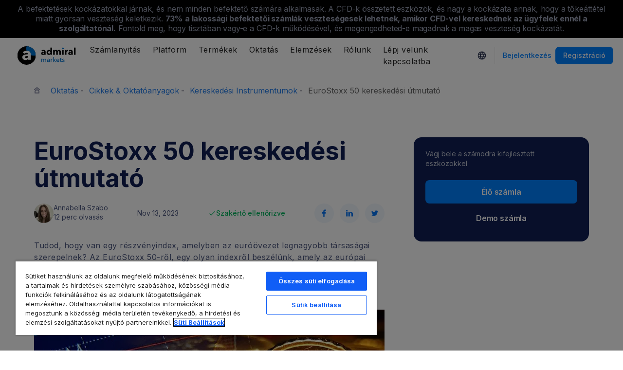

--- FILE ---
content_type: text/html; charset=UTF-8
request_url: https://admiralmarkets.com/hu/education/articles/trading-instruments/eurostoxx-50
body_size: 26178
content:
<!DOCTYPE HTML>
<html lang="hu"
      class="no-js"
      dir="">
<head>
  <!-- Default Consent Mode (strictly before GTM) -->
<script>
    window.dataLayer = window.dataLayer || [];

    function gtag() {
        dataLayer.push(arguments);
    }

    gtag('consent', 'default', {
        ad_storage: 'denied',
        analytics_storage: 'denied',
        functionality_storage: 'denied',
        security_storage: 'granted',
        ad_user_data: 'denied',
        ad_personalization: 'denied',
        wait_for_update: 500
    });
</script>

<!-- OneTrust scripts -->
<script src="https://cdn.cookielaw.org/consent/ee985002-8203-48ed-8c12-0fc7dc9c8967/OtAutoBlock.js"></script>
<script src="https://cdn.cookielaw.org/scripttemplates/otSDKStub.js" data-domain-script="ee985002-8203-48ed-8c12-0fc7dc9c8967"
        data-document-language="true"></script>
<script>
    function OptanonWrapper() {}
</script>    
  <meta http-equiv="Content-Type"
        content="text/html; charset=utf-8"/>
  <meta http-equiv="content-language"
        content="hu"/>
  <meta http-equiv="X-UA-Compatible"
        content="IE=edge">
  <meta name="msvalidate.01"
        content="BC454D138B137B9B55C07A1BA12B2675"/>
  <meta name="google" value="notranslate" />

  <meta name="viewport" content="initial-scale=1.0, maximum-scale=6.0, width=device-width">
  <meta name="copyright"
        content="Copyright (c) 2026 by Admirals"/>
  <meta name="csrf-token"
        content="E4qNWjqNqNXOgJSwImxzPSJzvaOVpl1cnolodRgJ">

  <meta name="google" value="notranslate">
  <meta name="msvalidate.01"
        content="BC454D138B137B9B55C07A1BA12B2675"/>

  <meta name="insight-app-sec-validation" content="249faa12-bf98-46f0-bfe3-644ea587e00a" />

  
  
      <meta name="google-site-verification" content="bg69vRqdUQj4aC921Iz5-UJkF9gUe1ja9WGf6rx_WvA"/>
    <meta name="google-site-verification" content="Cv_RU0j8COKnbdjCzMvo0liOoQKF76h0iIE6hbIkvqI" />
    <meta name="google-site-verification" content="1DZjyvhRwvgkiws-y31WrjELt3gCT-WHlEzQhKmdz6U" />
  
  
      
  <meta name="robots" content="index, follow" />
  
    

  <title>EuroStoxx 50 kereskedési útmutató - Admiral Markets</title>
  <meta name="title"
        content="EuroStoxx 50 kereskedési útmutató - Admiral Markets"/>

      <meta name="description" content="Az Eurostoxx 50 Európa egyik jelentős indexe. Nézd meg hogyan tudsz Eurostoxx indexszel kereskedni. Minden az Eurostoxx befektetésről egy helyen"/>
  
  <meta name="apple-itunes-app" content="app-id=1222861799">

  
  <meta property="fb:page_id"
        content="221655381184492"/>
  <meta property="og:title" content="EuroStoxx 50 kereskedési útmutató - Admiral Markets" />
  <meta property="og:type" content="article" />
  <meta property="og:url" content="https://admiralmarkets.com/hu/education/articles/trading-instruments/eurostoxx-50" />
  <meta property="og:site_name" content="Admirals" />
  <meta property="og:image" content="https://fxmedia.s3.eu-west-1.amazonaws.com/featured_images/5eaa98b20b6281588238514.jpeg" />
  <meta property="og:image:width" content="720" />
  <meta property="og:image:height" content="376" />
  <meta property="og:description" content="Az Eurostoxx 50 Európa egyik jelentős indexe. Nézd meg hogyan tudsz Eurostoxx indexszel kereskedni. Minden az Eurostoxx befektetésről egy helyen" />
  

  
  <meta property="twitter:account_id"
        content="262086959"/>
  <meta name="twitter:site"
        content="@AdmiralsHungary"/>
  <meta name="twitter:card" content="summary_large_image" />
  <meta name="twitter:title" content="EuroStoxx 50 kereskedési útmutató - Admiral Markets" />
  <meta name="twitter:description" content="Az Eurostoxx 50 Európa egyik jelentős indexe. Nézd meg hogyan tudsz Eurostoxx indexszel kereskedni. Minden az Eurostoxx befektetésről egy helyen" />
  <meta name="twitter:image" content="https://fxmedia.s3.eu-west-1.amazonaws.com/featured_images/5eaa98b20b6281588238514.jpeg" />
  

      <link rel="preload" as="image" href="https://dynamic-images.admiralmarkets.com/720x,webp/fxmedia.s3.amazonaws.com/articles/eurostoxx5.png" media="(min-width: 640px)"><link rel="preload" as="image" href="https://dynamic-images.admiralmarkets.com/375x,webp/fxmedia.s3.amazonaws.com/articles/eurostoxx5.png" media="(max-width: 639px)">

  <link rel="preconnect" href="https://fonts.googleapis.com">
  <link rel="preconnect" href="https://fonts.gstatic.com" crossorigin>
  <link rel="preconnect" href="https://auth.admiralmarkets.com" crossorigin>
  <link rel="preconnect" href="https://static-images.admiralmarkets.com" crossorigin>
  <link rel="preload" href="https://admiralmarkets.com/build/icons.woff2" as="font" type="font/woff2" crossorigin>
  <link rel="preload" href="https://static-images.admiralmarkets.com/build/69b94cb1/components.js" as="script">
  <link rel="preload" href="https://static-images.admiralmarkets.com/build/69b94cb1/common.css" as="style">
  <link rel="preload" href="https://static-images.admiralmarkets.com/build/69b94cb1/components.css" as="style">

  <link rel="preload" as="style" href="https://fonts.googleapis.com/css2?family=Inter:wght@400;500;600;700;800&display=swap">

      <link rel="preload" href="https://static-images.admiralmarkets.com/build/69b94cb1/breadcrumbs-default.css" as="style">
  
      <link rel="preload" href="https://static-images.admiralmarkets.com/build/69b94cb1/articles/index.css" as="style">
    <link rel="preload" href="https://dynamic-images.admiralmarkets.com/80x,webp/fxmedia.s3.eu-west-1.amazonaws.com/hosts/60a3683717cf71621321783.jpeg" as="image">

  <link rel="apple-touch-icon" sizes="180x180"
      href="https://static-images.admiralmarkets.com/data/icons/favicon/apple-touch-icon.png">
<link rel="icon" type="image/png" sizes="32x32"
      href="https://static-images.admiralmarkets.com/data/icons/favicon/favicon-32x32.png">
<link rel="icon" type="image/png" sizes="16x16"
      href="https://static-images.admiralmarkets.com/data/icons/favicon/favicon-16x16.png">
<link rel="shortcut icon" href="https://static-images.admiralmarkets.com/data/icons/favicon/favicon.ico">

<link rel="manifest"
      href="https://admiralmarkets.com/admirals.webmanifest">

<link rel="manifest"
      href="https://admiralmarkets.com/manifest.json">


      
<link rel="alternate" href="https://admiralmarkets.com/es/education/articles/cfd/indice-eurostoxx50" hreflang="es" />
<link rel="alternate" href="https://admiralmarkets.com/nl/educatie/artikelen/trading-instruments/eurostoxx-50-index" hreflang="nl" />
<link rel="alternate" href="https://admiralmarkets.com/it/education/articles/cfd/eurostoxx-50-indice" hreflang="it" />
<link rel="alternate" href="https://admiralmarkets.com/pt/educacao/aprender-trading/trading-instruments/indice-europeu-eurostoxx50" hreflang="pt" />
<link rel="alternate" href="https://admiralmarkets.com/education/articles/general-trading/eurostoxx-index" hreflang="en" />
<link rel="alternate" href="https://admiralmarkets.com/bg/education/articles/trading-instruments/eurostoxx-indeks" hreflang="bg" />
<link rel="alternate" href="https://admiralmarkets.com/lt/education/articles/trading-instruments/euro-stoxx-50-indeksas" hreflang="lt" />
<link rel="alternate" href="https://admiralmarkets.com/hu/education/articles/trading-instruments/eurostoxx-50" hreflang="hu" />
<link rel="alternate" href="https://admiralmarkets.com/education/articles/general-trading/eurostoxx-index" hreflang="x-default" />

  <link rel="canonical" href="https://admiralmarkets.com/hu/education/articles/trading-instruments/eurostoxx-50" />

  
  <style rel="stylesheet">
    @font-face {
      font-family: 'AdmSymbols';
      font-style: normal;
      font-weight: 400;
      font-display: fallback;
      src: url("https://admiralmarkets.com/build/icons.woff2") format("woff2"), url("https://admiralmarkets.com/build/icons.woff") format("woff"), url("https://admiralmarkets.com/build/icons.ttf") format("truetype");
    }
</style>  <link rel="stylesheet" media="print" onload="this.onload=null;this.removeAttribute('media');" href="https://fonts.googleapis.com/css2?family=Inter:wght@400;500;600;700;800&display=swap">
<noscript><link rel="stylesheet" href="https://fonts.googleapis.com/css2?family=Inter:wght@400;500;600;700;800&display=swap"></noscript>
  <link rel="stylesheet" href="https://static-images.admiralmarkets.com/build/69b94cb1/common.css">
  <link rel="stylesheet" href="https://static-images.admiralmarkets.com/build/69b94cb1/components.css" media="print" onload="this.media='all'">

      <link rel="stylesheet" href="https://static-images.admiralmarkets.com/build/69b94cb1/breadcrumbs-default.css">
  
      <link rel="stylesheet" href="https://static-images.admiralmarkets.com/build/69b94cb1/articles/index.css">
    <script>var CONFIG = {"api":"https:\/\/api.admiralmarkets.com","cspec":"https:\/\/cspec-api-tr3.int.fxservice.com","basePath":"hu","dashboardURL":"https:\/\/admiralmarkets.com\/dashboard","loginURL":"https:\/\/auth.admiralmarkets.com\/hu","buildVersion":"202601211436","localeUrl":"https:\/\/static-images.admiralmarkets.com\/build\/69b94cb1\/locale\/{locale}.json","localeMarketsUrl":"https:\/\/static-images.admiralmarkets.com\/build\/69b94cb1\/locale\/{locale}.json","siteKey":null,"tr3WebinarsApiAccessToken":"963e8fa4edd66741e91ecb8c019dc1e8","markets":{"trade":"https:\/\/trade.admiralmarkets.com:8061","sellbuy":"https:\/\/trade.admiralmarkets.com:8063","ws":"wss:\/\/trade.admiralmarkets.com:8062"},"env":"prod","ssoHost":"https:\/\/auth.admiralmarkets.com"}</script>
  <script>window.APP_PUBLIC_PATH = 'https://static-images.admiralmarkets.com/build/69b94cb1/';</script>

<script>(window.BOOMR_mq=window.BOOMR_mq||[]).push(["addVar",{"rua.upush":"false","rua.cpush":"true","rua.upre":"false","rua.cpre":"false","rua.uprl":"false","rua.cprl":"false","rua.cprf":"false","rua.trans":"SJ-386a1f7f-6d28-4fe9-9839-3813d4dbf4ff","rua.cook":"false","rua.ims":"false","rua.ufprl":"false","rua.cfprl":"false","rua.isuxp":"false","rua.texp":"norulematch","rua.ceh":"false","rua.ueh":"false","rua.ieh.st":"0"}]);</script>
                              <script>!function(e){var n="https://s.go-mpulse.net/boomerang/";if("False"=="True")e.BOOMR_config=e.BOOMR_config||{},e.BOOMR_config.PageParams=e.BOOMR_config.PageParams||{},e.BOOMR_config.PageParams.pci=!0,n="https://s2.go-mpulse.net/boomerang/";if(window.BOOMR_API_key="AZAWJ-3V6N9-CWBQM-5YGCR-3GUWY",function(){function e(){if(!o){var e=document.createElement("script");e.id="boomr-scr-as",e.src=window.BOOMR.url,e.async=!0,i.parentNode.appendChild(e),o=!0}}function t(e){o=!0;var n,t,a,r,d=document,O=window;if(window.BOOMR.snippetMethod=e?"if":"i",t=function(e,n){var t=d.createElement("script");t.id=n||"boomr-if-as",t.src=window.BOOMR.url,BOOMR_lstart=(new Date).getTime(),e=e||d.body,e.appendChild(t)},!window.addEventListener&&window.attachEvent&&navigator.userAgent.match(/MSIE [67]\./))return window.BOOMR.snippetMethod="s",void t(i.parentNode,"boomr-async");a=document.createElement("IFRAME"),a.src="about:blank",a.title="",a.role="presentation",a.loading="eager",r=(a.frameElement||a).style,r.width=0,r.height=0,r.border=0,r.display="none",i.parentNode.appendChild(a);try{O=a.contentWindow,d=O.document.open()}catch(_){n=document.domain,a.src="javascript:var d=document.open();d.domain='"+n+"';void(0);",O=a.contentWindow,d=O.document.open()}if(n)d._boomrl=function(){this.domain=n,t()},d.write("<bo"+"dy onload='document._boomrl();'>");else if(O._boomrl=function(){t()},O.addEventListener)O.addEventListener("load",O._boomrl,!1);else if(O.attachEvent)O.attachEvent("onload",O._boomrl);d.close()}function a(e){window.BOOMR_onload=e&&e.timeStamp||(new Date).getTime()}if(!window.BOOMR||!window.BOOMR.version&&!window.BOOMR.snippetExecuted){window.BOOMR=window.BOOMR||{},window.BOOMR.snippetStart=(new Date).getTime(),window.BOOMR.snippetExecuted=!0,window.BOOMR.snippetVersion=12,window.BOOMR.url=n+"AZAWJ-3V6N9-CWBQM-5YGCR-3GUWY";var i=document.currentScript||document.getElementsByTagName("script")[0],o=!1,r=document.createElement("link");if(r.relList&&"function"==typeof r.relList.supports&&r.relList.supports("preload")&&"as"in r)window.BOOMR.snippetMethod="p",r.href=window.BOOMR.url,r.rel="preload",r.as="script",r.addEventListener("load",e),r.addEventListener("error",function(){t(!0)}),setTimeout(function(){if(!o)t(!0)},3e3),BOOMR_lstart=(new Date).getTime(),i.parentNode.appendChild(r);else t(!1);if(window.addEventListener)window.addEventListener("load",a,!1);else if(window.attachEvent)window.attachEvent("onload",a)}}(),"".length>0)if(e&&"performance"in e&&e.performance&&"function"==typeof e.performance.setResourceTimingBufferSize)e.performance.setResourceTimingBufferSize();!function(){if(BOOMR=e.BOOMR||{},BOOMR.plugins=BOOMR.plugins||{},!BOOMR.plugins.AK){var n="true"=="true"?1:0,t="",a="clnkdaqx3thii2lq2z3a-f-085972920-clientnsv4-s.akamaihd.net",i="false"=="true"?2:1,o={"ak.v":"39","ak.cp":"1420799","ak.ai":parseInt("742070",10),"ak.ol":"0","ak.cr":8,"ak.ipv":4,"ak.proto":"h2","ak.rid":"2af22edf","ak.r":41406,"ak.a2":n,"ak.m":"r","ak.n":"ff","ak.bpcip":"18.218.161.0","ak.cport":38626,"ak.gh":"23.216.9.132","ak.quicv":"","ak.tlsv":"tls1.3","ak.0rtt":"","ak.0rtt.ed":"","ak.csrc":"-","ak.acc":"","ak.t":"1769002614","ak.ak":"hOBiQwZUYzCg5VSAfCLimQ==qO+c6O2Y1/cOMuzZ/t0X8tNDWGRKlXo7pP5L5YTdflyrUbLiiDwLTPhZfYRxwCjSfTwpcSWkUUvgg1ZpQytAhNv8keVRW3kSzJMuTDw+NOYYpC6uDnm9k2iqe7c1X7NTpZMd5/E0BBJoDGVMXeBRRtAGOxrC+fhl6TM7S1febXYqdzMtVAGVc+KX0kOqpiZ7GSkaNfVDwSJTE/lVSwod5qUGHdhiDv4GHrpxUWq6Hq0lrmqpAtjjDubpqqMdB1gOz/sZoCHJxP8xjOTBT9UA6aSE1U1ijGzm8SvF+M9L4HObYYHd5jB4TV6rjmzTlsvnQBT1pqRIXfafBJ1OGL9Z/FA/eE/8kPAZG6VAdVVVDc0McHr+jNu5XrVyt2vTNIw07XbnNWrrtBy+Qg7R4ztgoMTmR6mLJbEPix+dOHj6K40=","ak.pv":"56","ak.dpoabenc":"","ak.tf":i};if(""!==t)o["ak.ruds"]=t;var r={i:!1,av:function(n){var t="http.initiator";if(n&&(!n[t]||"spa_hard"===n[t]))o["ak.feo"]=void 0!==e.aFeoApplied?1:0,BOOMR.addVar(o)},rv:function(){var e=["ak.bpcip","ak.cport","ak.cr","ak.csrc","ak.gh","ak.ipv","ak.m","ak.n","ak.ol","ak.proto","ak.quicv","ak.tlsv","ak.0rtt","ak.0rtt.ed","ak.r","ak.acc","ak.t","ak.tf"];BOOMR.removeVar(e)}};BOOMR.plugins.AK={akVars:o,akDNSPreFetchDomain:a,init:function(){if(!r.i){var e=BOOMR.subscribe;e("before_beacon",r.av,null,null),e("onbeacon",r.rv,null,null),r.i=!0}return this},is_complete:function(){return!0}}}}()}(window);</script></head>

<body class="layout-main  adm-container  session-guest" data-lang="hu" data-oc="amuk">
  <header class="main-navigation session-guest main-navigation--rw-expand"
        data-regulator="fca">
    <div class="main-navigation__rw">
        <img alt="close" class="main-navigation__rw--expand" src="https://static-images.admiralmarkets.com/data/icons/expand_more_24px.svg"/>
<span class="folded-text">
    <b>73%</b>
    <b>-án a lakossági számláknak veszteség keletkezik, amikor ennél a szolgáltatónál CFD-kkel kereskednek.</b>
</span>
<span class="fulltext">
    A befektetések kockázatokkal járnak, és nem minden befektető számára alkalmasak. A CFD-k összetett eszközök, és nagy a kockázata annak, hogy a tőkeáttétel miatt gyorsan veszteség keletkezik.
    <b>73%</b>
    <b>a lakossági befektetői számlák veszteségesek lehetnek, amikor CFD-vel kereskednek az ügyfelek ennél a szolgáltatónál.</b>
    Fontold meg, hogy tisztában vagy-e a CFD-k működésével, és megengedheted-e magadnak a magas veszteség kockázatát.
</span>

    </div>
        <div class="main-navigation__root">
        <div class="main-navigation__logo">
            <a href="https://admiralmarkets.com/hu" class="main-navigation__logo-link">
                <picture>
                    <source media="(min-width:545px)" srcset="https://static-images.admiralmarkets.com/data/admirals/admirals-uk.svg">
                    <img alt="Admirals" src="https://dynamic-images.admiralmarkets.com/68x,webp/static-images.admiralmarkets.com/data/admirals/admirals-small-uk.png">
                </picture>
            </a>
            <img class="main-navigation__close" alt="Close"
                 src="https://static-images.admiralmarkets.com/data/icons/close_24px.svg"/>
        </div>
        <nav class="main-navigation__menu">
            <span class="main-navigation__burger"><img alt="Open menu"
                                                       src="https://static-images.admiralmarkets.com/data/icons/menu_24px.svg"/>Menü</span>
            <ul class="main-navigation__menu-bar" role="menubar">
                <li class="main-navigation__search">
                    <form class="main-navigation__search-form">
                        <img class="main-navigation__search-icon" alt="Search"
                             src="https://static-images.admiralmarkets.com/data/icons/search_20px.svg"/>
                        <input type="text" title="Search" id="field_menu_search" class="main-navigation__search--input"
                               placeholder="Ide írd be a keresett kifejezést, pl. Kezdj el kereskedni">
                        <img class="main-navigation__search-close-icon" alt="Search"
                             src="https://static-images.admiralmarkets.com/data/icons/close_24px.svg"/>
                        <input type="submit" id="field_menu_submit">
                    </form>
                    <div class="st-search-container main-navigation__search--container"></div>
                </li>
                                    <li data-menu-id="open-account"
                        class="main-navigation__menu-section  ">
                                                    <div class="main-navigation__menu-item main-navigation__menu-title  main-navigation__menu-title-with-child ">
                                                                    Számlanyitás
                                                            </div>
                                                                                                        <div class="main-navigation__menu-popup "
                                 role="menu" data-menu-item="open-account">
                                                                
                                                                                                        <div class="main-navigation__menu-column-named">
                                                                                    <div class="main-navigation__menu-column-title">Számlák</div>
                                                                                <ul class="main-navigation__menu-column">
                                                                                                                                                                                            <li role="none">
                                                        <a class="main-navigation__menu-item main-navigation__menu-link  "
                                                           role="menuitem" title=""
                                                                                                                      href="https://admiralmarkets.com/hu/start-trading">Kereskedési számla</a>
                                                    </li>
                                                                                                                                                                                                <li role="none">
                                                        <a class="main-navigation__menu-item main-navigation__menu-link  "
                                                           role="menuitem" title=""
                                                                                                                      href="https://admiralmarkets.com/hu/start-trading/admiral-invest-stocks-and-etfs">Befektetési számla</a>
                                                    </li>
                                                                                                                                                                                                <li role="none">
                                                        <a class="main-navigation__menu-item main-navigation__menu-link  "
                                                           role="menuitem" title=""
                                                                                                                      href="https://admiralmarkets.com/hu/start-trading/islamic-account">Iszlám számla</a>
                                                    </li>
                                                                                                                                                                                                <li role="none">
                                                        <a class="main-navigation__menu-item main-navigation__menu-link  "
                                                           role="menuitem" title=""
                                                                                                                      href="https://admiralmarkets.com/hu/start-trading/forex-demo">Demo számla</a>
                                                    </li>
                                                                                                                                                                                                <li role="none">
                                                        <a class="main-navigation__menu-item main-navigation__menu-link  "
                                                           role="menuitem" title="Válaszd ki a számodra legmegfelelőbb számlát és kezdj el kereskedni még ma!"
                                                                                                                      href="https://admiralmarkets.com/hu/start-trading/account-types">Számlatípusok</a>
                                                    </li>
                                                                                                                                    </ul>
                                    </div>
                                                                                                        <div class="main-navigation__menu-column-named">
                                                                                    <div class="main-navigation__menu-column-title">Feltételek</div>
                                                                                <ul class="main-navigation__menu-column">
                                                                                                                                                                                            <li role="none">
                                                        <a class="main-navigation__menu-item main-navigation__menu-link  "
                                                           role="menuitem" title="Ismerd meg üzleti gyakorlatunkat, számlanyitási eljárásainkat és dokumentumainkat."
                                                                                                                      href="https://admiralmarkets.com/hu/start-trading/documents">Dokumentumok &amp; Irányelvek</a>
                                                    </li>
                                                                                                                                                                                                <li role="none">
                                                        <a class="main-navigation__menu-item main-navigation__menu-link  "
                                                           role="menuitem" title="Nézd hogyan helyezhetsz el vagy vehetsz fel pénzt a kereskedési számládról."
                                                                                                                      href="https://admiralmarkets.com/hu/start-trading/deposits-and-withdrawals">Betételhelyezés és felvétel</a>
                                                    </li>
                                                                                                                                                                                                <li role="none">
                                                        <div class="main-navigation__menu-column-title">Személyes pénzügyek</div>
                                                    </li>
                                                                                                                                                                                                <li role="none">
                                                        <a class="main-navigation__menu-item main-navigation__menu-link  "
                                                           role="menuitem" title=""
                                                                                                                      href="https://admiralmarkets.com/hu/products/admirals-penztarca">Admiral Markets Pénztárca</a>
                                                    </li>
                                                                                                                                    </ul>
                                    </div>
                                                            </div>
                                            </li>
                                    <li data-menu-id="platforms"
                        class="main-navigation__menu-section  ">
                                                    <div class="main-navigation__menu-item main-navigation__menu-title  main-navigation__menu-title-with-child ">
                                                                    <a href="https://admiralmarkets.com/hu/trading-platforms">Platform</a>
                                                            </div>
                                                                                                        <div class="main-navigation__menu-popup main-navigation__menu-popup--with-title"
                                 role="menu" data-menu-item="platforms">
                                                                                                    <a class="main-navigation__menu-item main-navigation__menu-link main-navigation__menu-link--full-width"
                                       role="menuitem" title="Kereskedési platformok &amp; eszközök"
                                                                              href="https://admiralmarkets.com/hu/trading-platforms">Kereskedési platformok &amp; eszközök</a>
                                
                                                                                                        <div class="main-navigation__menu-column-named">
                                                                                    <div class="main-navigation__menu-column-title">Web</div>
                                                                                <ul class="main-navigation__menu-column">
                                                                                                                                                                                            <li role="none">
                                                        <a class="main-navigation__menu-item main-navigation__menu-link  "
                                                           role="menuitem" title="Admiral Markets Platform"
                                                                                                                      href="https://admiralmarkets.com/hu/platforms/native-platform">Admiral Markets Platform</a>
                                                    </li>
                                                                                                                                                                                                <li role="none">
                                                        <a class="main-navigation__menu-item main-navigation__menu-link  "
                                                           role="menuitem" title="Kereskedj a Forexen és CFD-kkel a böngésződből, letöltés nélkül. Kompatibilis a MetaTrader 4 és 5-tel."
                                                                                                                      href="https://admiralmarkets.com/hu/trading-platforms/webtrader">MetaTrader WebTrader</a>
                                                    </li>
                                                                                                                                                                                                <li role="none">
                                                        <div class="main-navigation__menu-column-title">Mobiltelefon</div>
                                                    </li>
                                                                                                                                                                                                <li role="none">
                                                        <a class="main-navigation__menu-item main-navigation__menu-link  "
                                                           role="menuitem" title="landing::AdmiralMarketsTradingAppLandingPage.am-mobile-trading-app-lp-title-description"
                                                                                                                      href="https://admiralmarkets.com/hu/start-trading/kereskedesi-app">Admiral Markets mobilalkalmazás</a>
                                                    </li>
                                                                                                                                                                                                <li role="none">
                                                        <div class="main-navigation__menu-column-title">Eszközök</div>
                                                    </li>
                                                                                                                                                                                                <li role="none">
                                                        <a class="main-navigation__menu-item main-navigation__menu-link  "
                                                           role="menuitem" title="Töltsd le a MetaTrader Supreme Edition-t - ami egy innovatív platform a Forex és CFD kereskedéshez. Tudj meg többet a funkcióiról és innovatív megoldásairól."
                                                                                                                      href="https://admiralmarkets.com/hu/trading-platforms/metatrader-se">Meta Trader Supreme Edition</a>
                                                    </li>
                                                                                                                                                                                                <li role="none">
                                                        <a class="main-navigation__menu-item main-navigation__menu-link  "
                                                           role="menuitem" title="A StereoTrader egy kiegészítő a MetaTrader 4 és MetaTrader 5 platformokhoz, hogy javítsa a Forex piacok és a CFD kereskedését"
                                                                                                                      href="https://admiralmarkets.com/hu/trading-platforms/stereotrader">StereoTrader</a>
                                                    </li>
                                                                                                                                                                                                <li role="none">
                                                        <a class="main-navigation__menu-item main-navigation__menu-link  "
                                                           role="menuitem" title="Virtuális Privát Szerver"
                                                                                                                      href="https://admiralmarkets.com/hu/trading-platforms/forex-vps">Virtuális Privát Szerver</a>
                                                    </li>
                                                                                                                                                                                                <li role="none">
                                                        <a class="main-navigation__menu-item main-navigation__menu-link  "
                                                           role="menuitem" title="Parallels MAC-hez"
                                                                                                                      href="https://admiralmarkets.com/hu/trading-platforms/metatrader-machez">Parallels MAC-hez</a>
                                                    </li>
                                                                                                                                    </ul>
                                    </div>
                                                                                                        <div class="main-navigation__menu-column-named">
                                                                                    <div class="main-navigation__menu-column-title">Asztal</div>
                                                                                <ul class="main-navigation__menu-column">
                                                                                                                                                                                            <li role="none">
                                                        <a class="main-navigation__menu-item main-navigation__menu-link  "
                                                           role="menuitem" title="A MetaTrader 4 rendkívül sokoldalú és felhasználóbarát kereskedési platform Forex és CFD kereskedésére egyaránt."
                                                                                                                      href="https://admiralmarkets.com/hu/trading-platforms/metatrader-4">MetaTrader 4</a>
                                                    </li>
                                                                                                                                                                                                <li role="none">
                                                        <a class="main-navigation__menu-item main-navigation__menu-link  "
                                                           role="menuitem" title="Töltsd le a MetaTrader5 platformot! Továbbfejlesztett kereskedési platform Forex és CFD-k kereskedésére."
                                                                                                                      href="https://admiralmarkets.com/hu/trading-platforms/metatrader-5">MetaTrader 5</a>
                                                    </li>
                                                                                                                                    </ul>
                                    </div>
                                                            </div>
                                            </li>
                                    <li data-menu-id="products"
                        class="main-navigation__menu-section  ">
                                                    <div class="main-navigation__menu-item main-navigation__menu-title  main-navigation__menu-title-with-child ">
                                                                    <a href="https://admiralmarkets.com/hu/products">Termékek</a>
                                                            </div>
                                                                                                        <div class="main-navigation__menu-popup main-navigation__menu-popup--with-title"
                                 role="menu" data-menu-item="products">
                                                                                                    <a class="main-navigation__menu-item main-navigation__menu-link main-navigation__menu-link--full-width"
                                       role="menuitem" title="Piacok &amp; termékek"
                                                                              href="https://admiralmarkets.com/hu/products">Piacok &amp; termékek</a>
                                
                                                                                                        <div class="main-navigation__menu-column-named">
                                                                                    <div class="main-navigation__menu-column-title">Kategória</div>
                                                                                <ul class="main-navigation__menu-column">
                                                                                                                                                                                            <li role="none">
                                                        <a class="main-navigation__menu-item main-navigation__menu-link  "
                                                           role="menuitem" title=""
                                                                                                                      href="https://admiralmarkets.com/hu/products/forex">Forex</a>
                                                    </li>
                                                                                                                                                                                                <li role="none">
                                                        <a class="main-navigation__menu-item main-navigation__menu-link  "
                                                           role="menuitem" title=""
                                                                                                                      href="https://admiralmarkets.com/hu/products/commodities">Árupiaci termékek</a>
                                                    </li>
                                                                                                                                                                                                <li role="none">
                                                        <a class="main-navigation__menu-item main-navigation__menu-link  "
                                                           role="menuitem" title=""
                                                                                                                      href="https://admiralmarkets.com/hu/products/indices">Indexek</a>
                                                    </li>
                                                                                                                                                                                                <li role="none">
                                                        <a class="main-navigation__menu-item main-navigation__menu-link  "
                                                           role="menuitem" title=""
                                                                                                                      href="https://admiralmarkets.com/hu/products/shares-cfd">Részvény CFD-k</a>
                                                    </li>
                                                                                                                                                                                                <li role="none">
                                                        <a class="main-navigation__menu-item main-navigation__menu-link  "
                                                           role="menuitem" title=""
                                                                                                                      href="https://admiralmarkets.com/hu/products/etfs">ETF-ek</a>
                                                    </li>
                                                                                                                                    </ul>
                                    </div>
                                                                                                        <div class="main-navigation__menu-column-named">
                                                                                    <div class="main-navigation__menu-column-title">Feltételek</div>
                                                                                <ul class="main-navigation__menu-column">
                                                                                                                                                                                            <li role="none">
                                                        <a class="main-navigation__menu-item main-navigation__menu-link  "
                                                           role="menuitem" title=""
                                                                                                                      href="https://admiralmarkets.com/hu/start-trading/margin-requirements">Margin Követelmények</a>
                                                    </li>
                                                                                                                                                                                                <li role="none">
                                                        <a class="main-navigation__menu-item main-navigation__menu-link  "
                                                           role="menuitem" title=""
                                                            rel="nofollow"                                                            href="https://admiralmarkets.com/hu/start-trading/contract-specifications">Kontraktus specifikáció</a>
                                                    </li>
                                                                                                                                                                                                <li role="none">
                                                        <div class="main-navigation__menu-column-title">Funkciók</div>
                                                    </li>
                                                                                                                                                                                                <li role="none">
                                                        <a class="main-navigation__menu-item main-navigation__menu-link  "
                                                           role="menuitem" title="Töredékrészvények | Admiral Markets"
                                                                                                                      href="https://admiralmarkets.com/hu/start-trading/fractional-shares">Töredékrészvény befektetés</a>
                                                    </li>
                                                                                                                                    </ul>
                                    </div>
                                                            </div>
                                            </li>
                                    <li data-menu-id="education"
                        class="main-navigation__menu-section  main-navigation__menu-section--hide  ">
                                                    <div class="main-navigation__menu-item main-navigation__menu-title  main-navigation__menu-title-with-child ">
                                                                    <a href="https://admiralmarkets.com/hu/education">Oktatás</a>
                                                            </div>
                                                                                                        <div class="main-navigation__menu-popup "
                                 role="menu" data-menu-item="education">
                                                                    <ul class="main-navigation__menu-column">
                                                                                    <li role="none">
                                                <a class="main-navigation__menu-item main-navigation__menu-link"
                                                   role="menuitem" title="Akadémiánk"
                                                                                                      href="https://admiralmarkets.com/hu/education">Akadémiánk</a>
                                            </li>
                                                                                                                            <li role="none">
                                                <a class="main-navigation__menu-item main-navigation__menu-link  "
                                                   role="menuitem" title="Kapcsolódj be és mélyedj el a kereskedés rejtelmeiben. Sajátítsd el a kereskedés alapjait, vagy részesülj hetente, a szakértői összefoglalókból."
                                                                                                      href="https://admiralmarkets.com/hu/education/webinars">Webináriumok</a></li>
                                                                                    <li role="none">
                                                <a class="main-navigation__menu-item main-navigation__menu-link  "
                                                   role="menuitem" title="Az alapoktól a haladó szintig hasznos kereskedési ötletekkel találkozhatsz a Forex és CFD kereskedéshez."
                                                                                                      href="https://admiralmarkets.com/hu/education/articles">Cikkek &amp; Oktatóanyagok</a></li>
                                                                                    <li role="none">
                                                <a rel="nofollow noopener" class="main-navigation__menu-item main-navigation__menu-link  main-navigation__menu-item--external  "
                                                   role="menuitem" title="Tőzsde videók"
                                                                                                      href="https://www.youtube.com/@admiralmarketsuk">Tőzsde videók</a></li>
                                                                                    <li role="none">
                                                <a class="main-navigation__menu-item main-navigation__menu-link  "
                                                   role="menuitem" title="A kockázatkezelés segít megelőzni a nagy veszteségeket a Forex és CFD kereskedésben. Tanuld meg a legjobb kockázatkezelési metódusokat a sikeres Forex és CFD kereskedéséhez."
                                                                                                      href="https://admiralmarkets.com/hu/education/risk-management">Kockázatkezelés</a></li>
                                                                                    <li role="none">
                                                <a class="main-navigation__menu-item main-navigation__menu-link  "
                                                   role="menuitem" title="Gyakran feltett kérdések és válaszok a szolgáltatásról és a kereskedésről."
                                                                                                      href="https://admiralmarkets.com/hu/education/faq">GYIK</a></li>
                                                                            </ul>
                                                                
                                                            </div>
                                            </li>
                                    <li data-menu-id="analytics"
                        class="main-navigation__menu-section  main-navigation__menu-section--hide  ">
                                                    <div class="main-navigation__menu-item main-navigation__menu-title  main-navigation__menu-title-with-child ">
                                                                    <a href="https://admiralmarkets.com/hu/analytics">Elemzések</a>
                                                            </div>
                                                                                                        <div class="main-navigation__menu-popup "
                                 role="menu" data-menu-item="analytics">
                                                                    <ul class="main-navigation__menu-column">
                                                                                    <li role="none">
                                                <a class="main-navigation__menu-item main-navigation__menu-link"
                                                   role="menuitem" title="Analitika &amp; eszközök"
                                                                                                      href="https://admiralmarkets.com/hu/analytics">Analitika &amp; eszközök</a>
                                            </li>
                                                                                                                            <li role="none">
                                                <a class="main-navigation__menu-item main-navigation__menu-link  "
                                                   role="menuitem" title=""
                                                                                                      href="https://admiralmarkets.com/hu/stocks/all">Macroscope</a></li>
                                                                                    <li role="none">
                                                <a class="main-navigation__menu-item main-navigation__menu-link  "
                                                   role="menuitem" title="Pénzügyi kereskedési portál piaci hírekkel, technikai elemzés, gazdasági naptár és globális piaci hangulat indikátorok. És mindezek a Premium Analytics-be csomagolva."
                                                                                                      href="https://admiralmarkets.com/hu/analytics/premium-analytics">Premium Analytics</a></li>
                                                                                    <li role="none">
                                                <a class="main-navigation__menu-item main-navigation__menu-link  "
                                                   role="menuitem" title="Kövesd blogunkat és részesülj a legfrissebb hírekben profi kereskedőinktől."
                                                                                                      href="https://admiralmarkets.com/hu/analytics/traders-blog">Kereskedési Hírek</a></li>
                                                                                    <li role="none">
                                                <a class="main-navigation__menu-item main-navigation__menu-link  "
                                                   role="menuitem" title="Ellenőrizd Forex&amp;CFD kereskedéseid margin igényét. Hasonlítsd össze az elért profitodat a korábbi eredményeiddel."
                                                                                                      href="https://admiralmarkets.com/hu/start-trading/trading-calculator">Kereskedési számológép</a></li>
                                                                                    <li role="none">
                                                <a class="main-navigation__menu-item main-navigation__menu-link  "
                                                   role="menuitem" title="Admiral Markets Research Terminal: integrált betekintés és élő analitika MT4/MT5 felhasználók számára. Hozz okosabb kereskedési döntéseket."
                                                                                                      href="https://admiralmarkets.com/hu/analytics/research-terminal">Research Terminal</a></li>
                                                                            </ul>
                                                                    <ul class="main-navigation__menu-column">
                                                                                                                            <li role="none">
                                                <a class="main-navigation__menu-item main-navigation__menu-link  "
                                                   role="menuitem" title="Ez a felület segít nyomon követni a fontosabb, kiemeltebb pénzügyi eseményeket, amelyek hatással lehetnek a gazdaságra és az ármozgásra."
                                                                                                      href="https://admiralmarkets.com/hu/analytics/forex-calendar">Forex naptár</a></li>
                                                                                    <li role="none">
                                                <a class="main-navigation__menu-item main-navigation__menu-link  "
                                                   role="menuitem" title="Nézd meg kik a nap győztesei. A piaci mozgások mindig vonzzák a kereskedői közösség érdeklődését."
                                                                                                      href="https://admiralmarkets.com/hu/analytics/market-heat-map">Piaci hőtérkép</a></li>
                                                                                    <li role="none">
                                                <a class="main-navigation__menu-item main-navigation__menu-link  "
                                                   role="menuitem" title="Az eszköz segítségével láthatod a kereskedők által tartott vételi és eladási pozíciók korrelációját."
                                                                                                      href="https://admiralmarkets.com/hu/analytics/market-sentiment">Piaci hangulat</a></li>
                                                                            </ul>
                                                                
                                                            </div>
                                            </li>
                                    <li data-menu-id="about-admirals"
                        class="main-navigation__menu-section  main-navigation__menu-section--hide  ">
                                                    <div class="main-navigation__menu-item main-navigation__menu-title  main-navigation__menu-title-with-child ">
                                                                    <a href="https://admiralmarkets.com/hu/about-us">Rólunk</a>
                                                            </div>
                                                                                                        <div class="main-navigation__menu-popup "
                                 role="menu" data-menu-item="about-admirals">
                                                                    <ul class="main-navigation__menu-column">
                                                                                    <li role="none">
                                                <a class="main-navigation__menu-item main-navigation__menu-link"
                                                   role="menuitem" title="Cégünkről"
                                                                                                      href="https://admiralmarkets.com/hu/about-us">Cégünkről</a>
                                            </li>
                                                                                                                            <li role="none">
                                                <a class="main-navigation__menu-item main-navigation__menu-link  "
                                                   role="menuitem" title="Ismerje meg piaci elemzőkből és szakértőkből álló csapatunkat. Rendszeres piacelemzést biztosítanak, webináriumokat tartanak, és podcastokat rögzítenek, így mindig naprakészek lehetnek"
                                                                                                      href="https://admiralmarkets.com/hu/about-us/leadership-and-experts">Vezetőség és Szakértők</a></li>
                                                                                    <li role="none">
                                                <a class="main-navigation__menu-item main-navigation__menu-link  "
                                                   role="menuitem" title="Ügyfeleink számára a legmagasabb pénzügyi biztonságot és befektetői védelmet nyújtjuk."
                                                                                                      href="https://admiralmarkets.com/hu/about-us/financial-security">Pénzügyi Biztonság</a></li>
                                                                                    <li role="none">
                                                <a class="main-navigation__menu-item main-navigation__menu-link  "
                                                   role="menuitem" title="Ez az oldal végigvezet a számlád biztonságának megőrzéséhez és a különböző átverések és csalások elkerüléséhez szükséges összes lépésen - a kétlépcsős azonosítástól kezdve"
                                                                                                      href="https://admiralmarkets.com/hu/about-us/scam-warning">Biztosítsd a kereskedési számládat</a></li>
                                                                                    <li role="none">
                                                <a rel="nofollow noopener" class="main-navigation__menu-item main-navigation__menu-link  main-navigation__menu-item--external  "
                                                   role="menuitem" title="Társaságunk fejlődésének motorja a képzett és motivált munkaerő."
                                                                                                      href="https://apply.workable.com/admirals/">Karrier</a></li>
                                                                                    <li role="none">
                                                <a rel="nofollow noopener" class="main-navigation__menu-item main-navigation__menu-link  main-navigation__menu-item--external  "
                                                   role="menuitem" title=""
                                                                                                      href="https://admiralmarketsuk.freshdesk.com/en/support/solutions">Súgóközpont</a></li>
                                                                                    <li role="none">
                                                <a class="main-navigation__menu-item main-navigation__menu-link  main-navigation__hidden-desktop"
                                                   role="menuitem" title=""
                                                                                                      href="https://admiralmarkets.com/hu/about-us/news">Cégünk hírei</a></li>
                                                                            </ul>
                                                                
                                                            </div>
                                            </li>
                                    <li data-menu-id="contact-us"
                        class="main-navigation__menu-section  ">
                                                    <div class="main-navigation__menu-item main-navigation__menu-title ">
                                                                    <a href="https://admiralmarkets.com/hu/about-us/contact-us">Lépj velünk kapcsolatba</a>
                                                            </div>
                                                                    </li>
                                    <li data-menu-id="partnership"
                        class="main-navigation__menu-section  main-navigation__hidden-desktop">
                                                    <a rel="nofollow noopener" class="main-navigation__menu-section-link"
                               href="https://partnership.admiralmarkets.com">Partner Programok</a>
                                                                    </li>
                                                <li class="main-navigation__menu-section main-navigation__menu-section--more">
                    <div class="main-navigation__menu-item main-navigation__menu-title">
                        Több</div>
                    <div class="main-navigation__menu-popup" role="menu">
                        <div class="main-navigation__menu-inner">
                            <div class="main-navigation__menu-hidden-sections">
                                                                                                                                                                                                                                                                                                                        <div class="main-navigation__menu-item main-navigation__menu-link"
                                             data-menu-id-more="education">Oktatás</div>
                                                                                                                                                <div class="main-navigation__menu-item main-navigation__menu-link"
                                             data-menu-id-more="analytics">Elemzések</div>
                                                                                                                                                <div class="main-navigation__menu-item main-navigation__menu-link"
                                             data-menu-id-more="about-admirals">Rólunk</div>
                                                                                                                                                                                                                                        </div>
                                                                                                                                                                                                                                                                                    <div class="main-navigation__menu-sublist"
                                         data-menu-item-more="education">
                                                                                    <ul class="main-navigation__menu-column">
                                                                                                    <li role="none">
                                                        <a class="main-navigation__menu-item main-navigation__menu-link"
                                                           role="menuitem"
                                                           title="Akadémiánk"
                                                           href="https://admiralmarkets.com/hu/education">Akadémiánk</a>
                                                    </li>
                                                                                                                                                    <li role="none">
                                                        <a class="main-navigation__menu-item main-navigation__menu-link"
                                                           role="menuitem" title="Kapcsolódj be és mélyedj el a kereskedés rejtelmeiben. Sajátítsd el a kereskedés alapjait, vagy részesülj hetente, a szakértői összefoglalókból."
                                                           href="https://admiralmarkets.com/hu/education/webinars">Webináriumok</a>
                                                    </li>
                                                                                                    <li role="none">
                                                        <a class="main-navigation__menu-item main-navigation__menu-link"
                                                           role="menuitem" title="Az alapoktól a haladó szintig hasznos kereskedési ötletekkel találkozhatsz a Forex és CFD kereskedéshez."
                                                           href="https://admiralmarkets.com/hu/education/articles">Cikkek &amp; Oktatóanyagok</a>
                                                    </li>
                                                                                                    <li role="none">
                                                        <a rel="nofollow noopener" class="main-navigation__menu-item main-navigation__menu-link"
                                                           role="menuitem" title="Tőzsde videók"
                                                           href="https://www.youtube.com/@admiralmarketsuk">Tőzsde videók</a>
                                                    </li>
                                                                                                    <li role="none">
                                                        <a class="main-navigation__menu-item main-navigation__menu-link"
                                                           role="menuitem" title="A kockázatkezelés segít megelőzni a nagy veszteségeket a Forex és CFD kereskedésben. Tanuld meg a legjobb kockázatkezelési metódusokat a sikeres Forex és CFD kereskedéséhez."
                                                           href="https://admiralmarkets.com/hu/education/risk-management">Kockázatkezelés</a>
                                                    </li>
                                                                                                    <li role="none">
                                                        <a class="main-navigation__menu-item main-navigation__menu-link"
                                                           role="menuitem" title="Gyakran feltett kérdések és válaszok a szolgáltatásról és a kereskedésről."
                                                           href="https://admiralmarkets.com/hu/education/faq">GYIK</a>
                                                    </li>
                                                                                            </ul>
                                                                            </div>
                                                                                                                                <div class="main-navigation__menu-sublist"
                                         data-menu-item-more="analytics">
                                                                                    <ul class="main-navigation__menu-column">
                                                                                                    <li role="none">
                                                        <a class="main-navigation__menu-item main-navigation__menu-link"
                                                           role="menuitem"
                                                           title="Analitika &amp; eszközök"
                                                           href="https://admiralmarkets.com/hu/analytics">Analitika &amp; eszközök</a>
                                                    </li>
                                                                                                                                                    <li role="none">
                                                        <a class="main-navigation__menu-item main-navigation__menu-link"
                                                           role="menuitem" title=""
                                                           href="https://admiralmarkets.com/hu/stocks/all">Macroscope</a>
                                                    </li>
                                                                                                    <li role="none">
                                                        <a class="main-navigation__menu-item main-navigation__menu-link"
                                                           role="menuitem" title="Pénzügyi kereskedési portál piaci hírekkel, technikai elemzés, gazdasági naptár és globális piaci hangulat indikátorok. És mindezek a Premium Analytics-be csomagolva."
                                                           href="https://admiralmarkets.com/hu/analytics/premium-analytics">Premium Analytics</a>
                                                    </li>
                                                                                                    <li role="none">
                                                        <a class="main-navigation__menu-item main-navigation__menu-link"
                                                           role="menuitem" title="Kövesd blogunkat és részesülj a legfrissebb hírekben profi kereskedőinktől."
                                                           href="https://admiralmarkets.com/hu/analytics/traders-blog">Kereskedési Hírek</a>
                                                    </li>
                                                                                                    <li role="none">
                                                        <a class="main-navigation__menu-item main-navigation__menu-link"
                                                           role="menuitem" title="Ellenőrizd Forex&amp;CFD kereskedéseid margin igényét. Hasonlítsd össze az elért profitodat a korábbi eredményeiddel."
                                                           href="https://admiralmarkets.com/hu/start-trading/trading-calculator">Kereskedési számológép</a>
                                                    </li>
                                                                                                    <li role="none">
                                                        <a class="main-navigation__menu-item main-navigation__menu-link"
                                                           role="menuitem" title="Admiral Markets Research Terminal: integrált betekintés és élő analitika MT4/MT5 felhasználók számára. Hozz okosabb kereskedési döntéseket."
                                                           href="https://admiralmarkets.com/hu/analytics/research-terminal">Research Terminal</a>
                                                    </li>
                                                                                            </ul>
                                                                                    <ul class="main-navigation__menu-column">
                                                                                                                                                    <li role="none">
                                                        <a class="main-navigation__menu-item main-navigation__menu-link"
                                                           role="menuitem" title="Ez a felület segít nyomon követni a fontosabb, kiemeltebb pénzügyi eseményeket, amelyek hatással lehetnek a gazdaságra és az ármozgásra."
                                                           href="https://admiralmarkets.com/hu/analytics/forex-calendar">Forex naptár</a>
                                                    </li>
                                                                                                    <li role="none">
                                                        <a class="main-navigation__menu-item main-navigation__menu-link"
                                                           role="menuitem" title="Nézd meg kik a nap győztesei. A piaci mozgások mindig vonzzák a kereskedői közösség érdeklődését."
                                                           href="https://admiralmarkets.com/hu/analytics/market-heat-map">Piaci hőtérkép</a>
                                                    </li>
                                                                                                    <li role="none">
                                                        <a class="main-navigation__menu-item main-navigation__menu-link"
                                                           role="menuitem" title="Az eszköz segítségével láthatod a kereskedők által tartott vételi és eladási pozíciók korrelációját."
                                                           href="https://admiralmarkets.com/hu/analytics/market-sentiment">Piaci hangulat</a>
                                                    </li>
                                                                                            </ul>
                                                                            </div>
                                                                                                                                <div class="main-navigation__menu-sublist"
                                         data-menu-item-more="about-admirals">
                                                                                    <ul class="main-navigation__menu-column">
                                                                                                    <li role="none">
                                                        <a class="main-navigation__menu-item main-navigation__menu-link"
                                                           role="menuitem"
                                                           title="Cégünkről"
                                                           href="https://admiralmarkets.com/hu/about-us">Cégünkről</a>
                                                    </li>
                                                                                                                                                    <li role="none">
                                                        <a class="main-navigation__menu-item main-navigation__menu-link"
                                                           role="menuitem" title="Ismerje meg piaci elemzőkből és szakértőkből álló csapatunkat. Rendszeres piacelemzést biztosítanak, webináriumokat tartanak, és podcastokat rögzítenek, így mindig naprakészek lehetnek"
                                                           href="https://admiralmarkets.com/hu/about-us/leadership-and-experts">Vezetőség és Szakértők</a>
                                                    </li>
                                                                                                    <li role="none">
                                                        <a class="main-navigation__menu-item main-navigation__menu-link"
                                                           role="menuitem" title="Ügyfeleink számára a legmagasabb pénzügyi biztonságot és befektetői védelmet nyújtjuk."
                                                           href="https://admiralmarkets.com/hu/about-us/financial-security">Pénzügyi Biztonság</a>
                                                    </li>
                                                                                                    <li role="none">
                                                        <a class="main-navigation__menu-item main-navigation__menu-link"
                                                           role="menuitem" title="Ez az oldal végigvezet a számlád biztonságának megőrzéséhez és a különböző átverések és csalások elkerüléséhez szükséges összes lépésen - a kétlépcsős azonosítástól kezdve"
                                                           href="https://admiralmarkets.com/hu/about-us/scam-warning">Biztosítsd a kereskedési számládat</a>
                                                    </li>
                                                                                                    <li role="none">
                                                        <a rel="nofollow noopener" class="main-navigation__menu-item main-navigation__menu-link"
                                                           role="menuitem" title="Társaságunk fejlődésének motorja a képzett és motivált munkaerő."
                                                           href="https://apply.workable.com/admirals/">Karrier</a>
                                                    </li>
                                                                                                    <li role="none">
                                                        <a rel="nofollow noopener" class="main-navigation__menu-item main-navigation__menu-link"
                                                           role="menuitem" title=""
                                                           href="https://admiralmarketsuk.freshdesk.com/en/support/solutions">Súgóközpont</a>
                                                    </li>
                                                                                                    <li role="none">
                                                        <a class="main-navigation__menu-item main-navigation__menu-link"
                                                           role="menuitem" title=""
                                                           href="https://admiralmarkets.com/hu/about-us/news">Cégünk hírei</a>
                                                    </li>
                                                                                            </ul>
                                                                            </div>
                                                                                                                                                                                                            </div>
                    </div>
                            </ul>
        </nav>
        <div class="main-navigation__bar">
            
                            <div class="language-switcher">
    <div class="language-switcher__button">
        <img src="https://static-images.admiralmarkets.com/data/icons/language_20px.svg"
             alt="Change language"/><span class="language-switcher__selected">Magyar</span>
    </div>
    <div class="language-switcher__fade"></div>
    <div class="language-switcher__popup">
        <div class="language-switcher__body">
                            <ul class="language-switcher__column">
                                            <li class="language-switcher__item">
                            <a class="language-switcher__link" href="https://admiralmarkets.com/education/articles/general-trading/eurostoxx-index">
                                <span class="language-switcher__vert"></span>
                                <span class="language-switcher__language">English (International)</span>
                                                            </a>
                        </li>
                                            <li class="language-switcher__item">
                            <a class="language-switcher__link" href="https://admiralmarkets.com/de/wissen/articles">
                                <span class="language-switcher__vert"></span>
                                <span class="language-switcher__language">Deutsch</span>
                                                            </a>
                        </li>
                                            <li class="language-switcher__item">
                            <a class="language-switcher__link" href="https://admiralmarkets.com/fr/formation/articles">
                                <span class="language-switcher__vert"></span>
                                <span class="language-switcher__language">Français</span>
                                                            </a>
                        </li>
                                            <li class="language-switcher__item">
                            <a class="language-switcher__link" href="https://admiralmarkets.com/nl/educatie/artikelen/trading-instruments/eurostoxx-50-index">
                                <span class="language-switcher__vert"></span>
                                <span class="language-switcher__language">Nederlands</span>
                                                            </a>
                        </li>
                                            <li class="language-switcher__item">
                            <a class="language-switcher__link" href="https://admiralmarkets.com/it/education/articles/cfd/eurostoxx-50-indice">
                                <span class="language-switcher__vert"></span>
                                <span class="language-switcher__language">Italiano</span>
                                                            </a>
                        </li>
                                            <li class="language-switcher__item">
                            <a class="language-switcher__link" href="https://admiralmarkets.com/ro/education/articles">
                                <span class="language-switcher__vert"></span>
                                <span class="language-switcher__language">Română</span>
                                                            </a>
                        </li>
                                    </ul>
                            <ul class="language-switcher__column">
                                            <li class="language-switcher__item">
                            <a class="language-switcher__link" href="https://admiralmarkets.com/es/education/articles/cfd/indice-eurostoxx50">
                                <span class="language-switcher__vert"></span>
                                <span class="language-switcher__language">Español</span>
                                                            </a>
                        </li>
                                            <li class="language-switcher__item">
                            <a class="language-switcher__link" href="https://admiralmarkets.com/latam/education/articles">
                                <span class="language-switcher__vert"></span>
                                <span class="language-switcher__language">Español (Latinoamérica)</span>
                                                            </a>
                        </li>
                                            <li class="language-switcher__item">
                            <a class="language-switcher__link" href="https://admiralmarkets.com/pt/educacao/aprender-trading/trading-instruments/indice-europeu-eurostoxx50">
                                <span class="language-switcher__vert"></span>
                                <span class="language-switcher__language">Português</span>
                                                            </a>
                        </li>
                                            <li class="language-switcher__item">
                            <a class="language-switcher__link" href="https://admiralmarkets.com/lv/education/articles">
                                <span class="language-switcher__vert"></span>
                                <span class="language-switcher__language">Latviešu</span>
                                                            </a>
                        </li>
                                            <li class="language-switcher__item">
                            <a class="language-switcher__link" href="https://admiralmarkets.com/lt/education/articles/trading-instruments/euro-stoxx-50-indeksas">
                                <span class="language-switcher__vert"></span>
                                <span class="language-switcher__language">Lietuviškas</span>
                                                            </a>
                        </li>
                                            <li class="language-switcher__item">
                            <a class="language-switcher__link" href="https://admiralmarkets.com/ee/education/articles">
                                <span class="language-switcher__vert"></span>
                                <span class="language-switcher__language">Eesti</span>
                                                            </a>
                        </li>
                                    </ul>
                            <ul class="language-switcher__column">
                                            <li class="language-switcher__item">
                            <a class="language-switcher__link" href="https://admiralmarkets.com/ru/education/articles">
                                <span class="language-switcher__vert"></span>
                                <span class="language-switcher__language">Русский</span>
                                                            </a>
                        </li>
                                            <li class="language-switcher__item">
                            <a class="language-switcher__link" href="https://admiralmarkets.com/hu/education/articles/trading-instruments/eurostoxx-50">
                                <span class="language-switcher__vert"></span>
                                <span class="language-switcher__language">Magyar</span>
                                                                    <svg xmlns="http://www.w3.org/2000/svg" width="24" height="24" fill="none">
                                        <path fill="CurrentColor" fill-rule="evenodd"
                                              d="M20.373 6.133a1.2 1.2 0 0 1 .038 1.696l-10.044 10.5a1.2 1.2 0 0 1-1.716.02L3.613 13.31a1.2 1.2 0 1 1 1.697-1.697l4.17 4.17 9.196-9.613a1.2 1.2 0 0 1 1.697-.037Z"
                                              clip-rule="evenodd"/>
                                    </svg>
                                                            </a>
                        </li>
                                            <li class="language-switcher__item">
                            <a class="language-switcher__link" href="https://admiralmarkets.com/pl/education/articles">
                                <span class="language-switcher__vert"></span>
                                <span class="language-switcher__language">Polski</span>
                                                            </a>
                        </li>
                                            <li class="language-switcher__item">
                            <a class="language-switcher__link" href="https://admiralmarkets.com/bg/education/articles/trading-instruments/eurostoxx-indeks">
                                <span class="language-switcher__vert"></span>
                                <span class="language-switcher__language">Български</span>
                                                            </a>
                        </li>
                                    </ul>
                    </div>
    </div>
</div>                    </div>
        <div class="main-navigation__actions is-guest">
            <a rel="nofollow noopener" href="https://auth.admiralmarkets.com/hu"
               class="main-navigation__cta main-navigation__cta--login"
               id="header-login">Bejelentkezés</a>
                        <a href="https://admiralmarkets.com/signup?language=hu"
               class="main-navigation__cta main-navigation__cta--signup"
               id="header-su">Regisztráció</a>
                    </div>
        <div class="main-navigation__actions is-user">
            <a href="https://admiralmarkets.com/dashboard"
               class="main-navigation__cta main-navigation__cta--dashboard"
               id="header-dashboard">Irányítópult</a>
        </div>
    </div>
</header>

<div class="content" id="main-content">

          <div class="breadcrumbs">
        <div class="container">
            <ol class="custom-breadcrumbs" itemscope itemtype="http://schema.org/BreadcrumbList">
                <li itemprop="itemListElement" itemscope itemtype="http://schema.org/ListItem">
                    <a href="https://admiralmarkets.com/hu"
                       itemscope
                       itemtype="https://schema.org/WebSite"
                       itemprop="item"
                       itemid="https://admiralmarkets.com/hu">
                        <svg width="12" height="14" xmlns="http://www.w3.org/2000/svg">
                            <g stroke-width="2" stroke="#8B8EA8" fill="none" fill-rule="evenodd" stroke-linecap="round" stroke-linejoin="round">
                                <path d="M6 5 2 8v4.07h8V7.93zM1 5l5-4 5 4"/>
                            </g>
                        </svg>

                        <span itemprop="name" style="display:none;">Home</span>
                    </a>
                    <meta itemprop="position" content="1" />
                </li>

                                                            <li itemprop="itemListElement" itemscope
                            itemtype="https://schema.org/ListItem">
                            <a itemscope itemtype="https://schema.org/WebPage"
                               itemprop="item" itemid="https://admiralmarkets.com/hu/education" href="https://admiralmarkets.com/hu/education">
                            <span itemprop="name">
                                Oktatás
                            </span>
                            </a>
                            <meta itemprop="position" content="2" />
                        </li>
                                                                                <li itemprop="itemListElement" itemscope
                            itemtype="https://schema.org/ListItem">
                            <a itemscope itemtype="https://schema.org/WebPage"
                               itemprop="item" itemid="https://admiralmarkets.com/hu/education/articles" href="https://admiralmarkets.com/hu/education/articles">
                            <span itemprop="name">
                                Cikkek &amp; Oktatóanyagok
                            </span>
                            </a>
                            <meta itemprop="position" content="3" />
                        </li>
                                                                                <li itemprop="itemListElement" itemscope
                            itemtype="https://schema.org/ListItem">
                            <a itemscope itemtype="https://schema.org/WebPage"
                               itemprop="item" itemid="https://admiralmarkets.com/hu/education/articles/trading-instruments" href="https://admiralmarkets.com/hu/education/articles/trading-instruments">
                            <span itemprop="name">
                                Kereskedési Instrumentumok
                            </span>
                            </a>
                            <meta itemprop="position" content="4" />
                        </li>
                                                                                <li itemprop="itemListElement" itemscope
                            itemtype="https://schema.org/ListItem">
                            <span itemprop="name">EuroStoxx 50 kereskedési útmutató</span>
                            <meta itemprop="position" content="5" />
                        </li>
                                                </ol>
        </div>
    </div>

    
      <main class="single-article">
        <section class="article">
            <div class="article__container container">
                <div class="article__inner">
                    <article class="article__content">

                        <h1 class="article__title">
                            EuroStoxx 50 kereskedési útmutató
                        </h1>

                        <div class="article-author__card">
                            <div class="article-author__identity">
                                <img class="article-author__avatar"
                                     alt="Annabella Szabo"
                                     src="https://dynamic-images.admiralmarkets.com/80x,webp/fxmedia.s3.eu-west-1.amazonaws.com/hosts/60a3683717cf71621321783.jpeg"
                                     loading="lazy" width="40" height="40">

                                <div class="article-author__info">
                                    <div class="article-author__name">
                                                                                    Annabella Szabo
                                                                            </div>

                                                                            <div class="article__time">
                                            12 perc olvasás
                                        </div>
                                                                    </div>
                            </div>

                            <div class="article__date">Nov 13, 2023</div>

                            <div class="article-author__verified">
                                <div class="article-author__verified-checkbox">
                                    <svg viewBox="0 0 24 24"><path d="M9 16.17L4.83 12l-1.42 1.41L9 19 21 7l-1.41-1.41z"/></svg>
                                </div>
                                <span>Szakértő ellenőrizve</span>
                            </div>

                            <div class="article-author__socials">
                                <article-share url="http://admiralmarkets.com/hu/education/articles/trading-instruments/eurostoxx-50"
                                               title="EuroStoxx 50 kereskedési útmutató">
                                </article-share>
                            </div>
                        </div>

                        <div class="article__body">
                            <p>Tudod, hogy van egy r&eacute;szv&eacute;nyindex, amelyben az eur&oacute;&ouml;vezet legnagyobb t&aacute;rsas&aacute;gai szerepelnek? Az EuroStoxx 50-r&#337;l, egy olyan indexr&#337;l besz&eacute;l&uuml;nk, amely az eur&oacute;pai gazdas&aacute;gi &aacute;llapot fokm&eacute;r&#337;jek&eacute;nt szolg&aacute;l, &eacute;s amelyet sz&eacute;les k&ouml;rben haszn&aacute;lnak fedezeti eszk&ouml;zk&eacute;nt a kereskedelemben, hogy sz&aacute;rmaz&eacute;kos term&eacute;kek, p&eacute;ld&aacute;ul CFD-k r&eacute;v&eacute;n m&#369;k&ouml;djenek. Ebben a cikkben megmuttjuk:</p><p><picture class="lozad" data-iesrc="https://fxmedia.s3.amazonaws.com/articles/eurostoxx5.png" data-style="" data-class="resize slb img-responsive medium-zoom-image" data-alt="EuroStoxx 50 " data-height="376" data-width="720"><source type="image/webp" media="(min-width: 640px)" srcset="https://dynamic-images.admiralmarkets.com/720x,webp/fxmedia.s3.amazonaws.com/articles/eurostoxx5.png"></source><source type="image/webp" media="(max-width: 639px)" srcset="https://dynamic-images.admiralmarkets.com/375x,webp/fxmedia.s3.amazonaws.com/articles/eurostoxx5.png"></source></picture></p><h2 id="mcetoc_1f8da45ro7">EuroStoxx 50 keresked&eacute;s, mi az EuroStoxx 50?</h2><p>Az EuroStoxx 50 az eur&oacute;pai referencia-t&#337;zsdeindex, amely az eur&oacute;&ouml;vezetben szerepl&#337; 50 legnagyobb t&aacute;rsas&aacute;got, az &uacute;gynevezett &bdquo;blue chips" -et csoportos&iacute;tja, amelyek 19 k&uuml;l&ouml;nb&ouml;z&#337; &aacute;gazathoz tartoznak, melyek k&ouml;z&uuml;l a bankszektor s&uacute;lya a legnagyobb. T&ouml;bb orsz&aacute;g k&eacute;pviselteti mag&aacute;t ebben az indexben, Franciaorsz&aacute;ggal, N&eacute;metorsz&aacute;ggal, Olaszorsz&aacute;ggal &eacute;s Spanyolorsz&aacute;ggal az &eacute;len.</p><p>Az Eur&oacute;pai index 1991. december 31-&eacute;n ker&uuml;lt a keresked&eacute;sbe, 1000 ponttal, de ezt az indexet 1998-ban hozt&aacute;k l&eacute;tre. A Dow Jones &amp; Company, a Deutsche B&ouml;rse &eacute;s a Swiss Exchange egy&uuml;ttesen n&eacute;pszer&#369;s&iacute;tette a Stoxx m&aacute;rkan&eacute;v alatt m&#369;k&ouml;d&#337; k&ouml;z&ouml;s v&aacute;llalkoz&aacute;st. Korl&aacute;tozott sz&aacute;mban &eacute;rhet&#337; el. A m&aacute;rka alatt tal&aacute;lhat&oacute;k m&aacute;s mutat&oacute;k, mint p&eacute;ld&aacute;ul a Stoxx Europe 50 vagy a Stoxx Europe 600.</p><p>Az EuroStoxx 50-et piaci r&eacute;szesed&eacute;s alapj&aacute;n s&uacute;lyozz&aacute;k, vagyis a leg&eacute;rt&eacute;kesebb &eacute;s likvid v&aacute;llalkoz&aacute;soknak nagyobb s&uacute;lyuk van az index kisz&aacute;m&iacute;t&aacute;s&aacute;ban. Van azonban egy korl&aacute;toz&aacute;s: a torzul&aacute;sok elker&uuml;l&eacute;se &eacute;rdek&eacute;ben egyetlen v&aacute;llalatnak sem lehet 10%-n&aacute;l nagyobb s&uacute;lya az indexben. &Ouml;sszet&eacute;tel&eacute;t &eacute;vente egyszer fel&uuml;lvizsg&aacute;lj&aacute;k.</p><p>Az EuroStoxx 50 indexet sz&eacute;les k&ouml;rben haszn&aacute;lja sz&aacute;mos befektet&eacute;si term&eacute;k, p&eacute;ld&aacute;ul ETF-ek, hat&aacute;rid&#337;s &uuml;gyletek, opci&oacute;k vagy sz&aacute;rmaztatott &uuml;gyletek, p&eacute;ld&aacute;ul <a href="https://admiralmarkets.com/hu/education/articles/forex-basics/mi-a-cfd-kereskedes-jelentese" target="_blank" rel="noopener">CFD-k</a> alapj&aacute;ul az eg&eacute;sz vil&aacute;gon. Ezenk&iacute;v&uuml;l ez &aacute;ltal&aacute;ban referenciaeszk&ouml;z olyan befektet&eacute;si alapkezel&#337;k sz&aacute;m&aacute;ra, akik gyakran ism&eacute;tlik az index &ouml;sszet&eacute;tel&eacute;t portf&oacute;li&oacute;jukban.</p><p>Jelenleg az EuroStoxx 50, r&ouml;viden EuroStoxx &eacute;rt&eacute;ke 2,41 trilli&oacute; eur&oacute;t &eacute;s a <a rel="nofollow noopener" href="https://www.stoxx.com/" target="_blank" rel="noopener">Stoxx.com</a> hivatalos oldal szerint, a 2020 m&aacute;rcius 4-ei adatok alapj&aacute;n.</p><h2 id="mcetoc_1f8da45ro8">EuroStoxx r&eacute;szv&eacute;nyek</h2><p>N&eacute;h&aacute;ny &eacute;vvel ezel&#337;tt a p&eacute;nz&uuml;gyi szektornak, mint p&eacute;ld&aacute;ul <a href="https://admiralmarkets.com/hu/education/articles/trading-instruments/ibex-35-index-kereskedes" target="_blank" rel="noopener">az IBEX35-nek</a>, nagy s&uacute;lya volt az eur&oacute;pai indexben. Az ut&oacute;bbi &eacute;vekben azonban a bankok r&eacute;szesesed&eacute;se visszaesett a fogyaszt&oacute;ipar &eacute;s az aut&oacute;ipar ellen&eacute;ben. Az al&aacute;bbiakban l&aacute;that&oacute;ak azokat a v&aacute;llalatok, amelyek 2020. m&aacute;rcius 4-t&#337;l alkotj&aacute;k az indexet:</p><p>&nbsp;</p><table>
<tbody>
<tr>
<td>ADIDAS</td>
<td>AHOLD DELHAIZE</td>
<td>AIR LIQUIDE</td>
<td>AIRBUS</td>
<td>ALLIANZ</td>
</tr>
<tr>
<td>AMADEUS</td>
<td>ANHEUSER-BUSH</td>
<td>ASML HLDG</td>
<td>AXA</td>
<td>BASF</td>
</tr>
<tr>
<td>BAYER</td>
<td>BBVA</td>
<td>BCO SANTANDER</td>
<td>BMW</td>
<td>BNP PARIBAS</td>
</tr>
<tr>
<td>CRH</td>
<td>DAIMLER</td>
<td>DANONE</td>
<td>DEUTSCHE BUERSE</td>
<td>DEUTSCHE POST</td>
</tr>
<tr>
<td>DEUTSCHE TELEKOM</td>
<td>ENEL</td>
<td>ENGIE</td>
<td>ENI</td>
<td>ESSILORLUXOTICA</td>
</tr>
<tr>
<td>FRESENIUS</td>
<td>GRP SG</td>
<td>IBERDROLA</td>
<td>INDITEX</td>
<td>ING GRP</td>
</tr>
<tr>
<td>INTESA SANPAOLO</td>
<td>KERING</td>
<td>L'OREAL</td>
<td>LINDE</td>
<td>LMVH</td>
</tr>
<tr>
<td>MUENCHENER RUECK</td>
<td>NOKIA</td>
<td>ORANGE</td>
<td>PHILIPS</td>
<td>SAFRAN</td>
</tr>
<tr>
<td>SANOFI</td>
<td>SAP</td>
<td>SCHNEIDER ELECTRIC</td>
<td>SIEMENS</td>
<td>TELEF&Oacute;NICA</td>
</tr>
<tr>
<td>TOTAL</td>
<td>UNILEVER</td>
<td>VINCI</td>
<td>HOUSING</td>
<td>VOLKSWAGEN</td>
</tr>
</tbody>
</table><p>forr&aacute;s: <a rel="nofollow noopener" href="https://www.stoxx.com/" target="_blank" rel="noopener">Stoxx.com</a></p><p>Ahogy a t&aacute;bl&aacute;zatb&oacute;l kider&uuml;l, p&eacute;ld&aacute;ul Spanyolorsz&aacute;got az eur&oacute;pai indexben hat t&aacute;rsas&aacute;g k&eacute;pviseli: Telef&oacute;nica, Iberdrola, Inditex, BBVA, Banco Santander &eacute;s Amadeus. A s&uacute;lyuk alapj&aacute;n azonban egyik&uuml;k sem tartozik a &bdquo;top 10-be".</p><p>Franciaorsz&aacute;g az az orsz&aacute;g, amyelnek a legnagyobb a s&uacute;lya az EuroStoxx indexben, &ouml;sszesen 18 t&aacute;rsas&aacute;ggal, majd N&eacute;metorsz&aacute;ggal k&ouml;vetkezik, 15 v&aacute;llalattal. Annak ellen&eacute;re, hogy Hollandia az indexben egy t&aacute;rsas&aacute;ggal kevesebbel k&eacute;pviselteti mag&aacute;t, mint Spanyolorsz&aacute;g, a r&eacute;szesed&eacute;sn&eacute;l nagyobb a s&uacute;lya, mint a spnyoloknak. Amennyiben <b>a TOP5 v&aacute;llalatot n&eacute;zz&uuml;k az EuroStoxx 50-ben</b>, Franciaorsz&aacute;g a legdominn&aacute;nsabb, mivel a list&aacute;t LVMH vezeti, amelynek &eacute;rt&eacute;ke m&aacute;r k&ouml;zel 200 000 milli&oacute; eur&oacute;t tesz ki. A luxusm&aacute;rk&aacute;t k&ouml;veti a L'oreal, az SAP, a Sanofi-Synthelabo &eacute;s az ASML.</p><h2 id="mcetoc_1f8da45ro9">Az EuroStoxx 50 t&ouml;rt&eacute;nete</h2><p>Az EuroStoxx 50 Eur&oacute;pa gazdas&aacute;gi fellend&uuml;l&eacute;s&eacute;nek cs&uacute;cs&aacute;n, 2007-ben, &eacute;rte el t&ouml;rt&eacute;nelmi cs&uacute;cs&aacute;t, amely 4500 pontot volt. A p&eacute;nz&uuml;gyi v&aacute;ls&aacute;g kit&ouml;r&eacute;s&eacute;vel, hasonl&oacute;an a vil&aacute;g f&#337; t&#337;zsdei indexeihez, komoly visszaes&eacute;st szenvedett el, amelyt&#337;l csak 2009 m&aacute;rcius&aacute;ig kezdett el kil&aacute;balni. Az&oacute;ta nagyj&aacute;b&oacute;l stabiliz&aacute;lta helyzet&eacute;t, k&eacute;tszer is el&eacute;rte a 3900 pontot, ahogy azt az al&aacute;bbi grafikonon l&aacute;that&oacute;:</p><p><picture class="lozad" data-iesrc="https://fxmedia.s3.amazonaws.com/articles/eurostoxx2.png" data-style="" data-class="resize slb img-responsive medium-zoom-image" data-alt="EuroStoxx &aacute;rfolyam" data-height="339" data-width="720"><source type="image/webp" media="(min-width: 640px)" srcset="https://dynamic-images.admiralmarkets.com/720x,webp/fxmedia.s3.amazonaws.com/articles/eurostoxx2.png"></source><source type="image/webp" media="(max-width: 639px)" srcset="https://dynamic-images.admiralmarkets.com/375x,webp/fxmedia.s3.amazonaws.com/articles/eurostoxx2.png"></source></picture></p><p>Forr&aacute;s: Befektet&eacute;s EuroStoxx 50 havi diagram. Adatok: 2003. augusztus - 2020. m&aacute;rcius. K&eacute;sz&uuml;lt: 2020. m&aacute;rcius 5. Figyelm, hogy a m&uacute;ltbeli teljes&iacute;tm&eacute;ny nem garant&aacute;lja a j&ouml;v&#337;beli eredm&eacute;nyt.</p><p>Most &aacute;lljunk meg egy pillanatra &eacute;s n&eacute;zz&uuml;k meg az EuroStoxx 50 indexet az elm&uacute;lt kilenc &eacute;vben. Amint az al&aacute;bbi grafikonon l&aacute;thet&oacute;, ezen id&#337;szak alatt h&aacute;rom ciklust k&uuml;l&ouml;nb&ouml;ztethet&uuml;nk meg.</p><p><picture class="lozad" data-iesrc="https://fxmedia.s3.amazonaws.com/articles/eurostoxx3.png" data-style="" data-class="resize slb img-responsive medium-zoom-image" data-alt="Eurostoxx befektet&eacute;s" data-height="369" data-width="720"><source type="image/webp" media="(min-width: 640px)" srcset="https://dynamic-images.admiralmarkets.com/720x,webp/fxmedia.s3.amazonaws.com/articles/eurostoxx3.png"></source><source type="image/webp" media="(max-width: 639px)" srcset="https://dynamic-images.admiralmarkets.com/375x,webp/fxmedia.s3.amazonaws.com/articles/eurostoxx3.png"></source></picture></p><p>Forr&aacute;s: Admiral Markets <a href="https://admiralmarkets.com/hu/trading-platforms/metatrader-se" target="_blank" rel="noopener">MetaTrader 5 Supreme Edition</a>. EuroStoxx 50 heti t&aacute;bl&aacute;zat. Adatok: 2011. m&aacute;rcius 27. - 2020. m&aacute;rcius 1.. K&eacute;sz&uuml;lt 2020. m&aacute;rcius 5-&eacute;n. Figyelm, hogy a m&uacute;ltbeli teljes&iacute;tm&eacute;ny nem garant&aacute;lja a j&ouml;v&#337;beli eredm&eacute;nyt.</p><p>A grafikon bal oldal&aacute;n l&aacute;that&oacute;, hogy 2011. szeptember k&ouml;z&ouml;tt az EuroStoxx 50 egy er&#337;sen n&ouml;veked&#337; utat j&aacute;rt be eg&eacute;szen 2015 &aacute;prilis&aacute;ig, ebben az id&#337;szakban a legmagasabb &eacute;rt&eacute;ke 3819 pont volt. A k&ouml;vetkez&#337; &eacute;v folyam&aacute;n azonban az index cs&ouml;kken&#337; tendenci&aacute;t mutatott.</p><p>A grafikon k&ouml;z&eacute;ps&#337; r&eacute;sz&eacute;ben egy oldalir&aacute;ny&uacute; trend l&aacute;that&oacute; 2017. febru&aacute;r &eacute;s 2018. augusztus k&ouml;z&ouml;tt, amelyben a m&eacute;lypont 2 985 pont volt. Az&oacute;ta, 2018 december&eacute;ben, az EuroStoxx 50-nek, siker&uuml;lt meghaladni minden id&#337;k egyik legmagasabb szintj&eacute;t 2020 elej&eacute;n, 3841 ponttal.</p><p>A koronav&iacute;rus terjed&eacute;se &aacute;ltal okozott v&aacute;ls&aacute;g azonban megszak&iacute;tptta az ut&oacute;bbi &eacute;vek emelked&eacute;s&eacute;t, &eacute;s amint l&aacute;that&oacute;, febru&aacute;r v&eacute;g&eacute;t&#337;l drasztikus zuhan&aacute;sba kezdett, ahogy a glob&aacute;lis piacok &aacute;ltal&aacute;noss&aacute;gban a vil&aacute;gj&aacute;rv&aacute;nyt&oacute;l val&oacute; f&eacute;lelem &eacute;s annak k&ouml;vetkezm&eacute;nyei miatt.</p><h2 id="mcetoc_1f8da45roa">EuroStoxx 50 2021-es kitekint&eacute;s</h2><p>2019 k&ouml;zepe &oacute;ta az EuroStoxx 50 egy er&#337;s n&ouml;veked&eacute;si f&aacute;zosban volt, amelyet a makrogazdas&aacute;gi adatok enyhe javul&aacute;sa t&aacute;masztott al&aacute;, p&eacute;ld&aacute;ul, hogy N&eacute;metorsz&aacute;g m&eacute;g nem l&eacute;pett be olyan recesszi&oacute;ba, mint amire 2019 nyar&aacute;t&oacute;l tartottak. A k&uuml;l&ouml;nf&eacute;le nemzetk&ouml;zi szervezetek &aacute;ltal bejelentett lassul&aacute;s ellen&eacute;re az igazs&aacute;g, hogy az eur&oacute;pai gazdas&aacute;g j&oacute; &aacute;llapotban volt. Eg&eacute;szen a koronav&iacute;rus-v&aacute;ls&aacute;g kit&ouml;r&eacute;s&eacute;ig.</p><p>N&eacute;zz&uuml;k meg, hogyan befoly&aacute;solta a v&iacute;rus K&iacute;n&aacute;ban val&oacute; megjelen&eacute;se &eacute;s az azt k&ouml;vet&#337; Eur&oacute;p&aacute;ba &eacute;rkez&eacute;se az eur&oacute;&ouml;vezet referenciaindex&eacute;t.</p><p><picture class="lozad" data-iesrc="https://fxmedia.s3.amazonaws.com/articles/eurostoxx1.png" data-style="" data-class="resize slb img-responsive medium-zoom-image" data-alt="euro stoxx index" data-height="315" data-width="720"><source type="image/webp" media="(min-width: 640px)" srcset="https://dynamic-images.admiralmarkets.com/720x,webp/fxmedia.s3.amazonaws.com/articles/eurostoxx1.png"></source><source type="image/webp" media="(max-width: 639px)" srcset="https://dynamic-images.admiralmarkets.com/375x,webp/fxmedia.s3.amazonaws.com/articles/eurostoxx1.png"></source></picture></p><p>Forr&aacute;s: Admiral Markets MetaTrader 5 Supreme Edition. EuroStoxx 50 napi diagram. Adatok: 2019. m&aacute;rcius 5. - 2020. m&aacute;rcius 5.. K&eacute;sz&uuml;lt: 2020. m&aacute;rcius 5. Figyelm, hogy a m&uacute;ltbeli teljes&iacute;tm&eacute;ny nem garant&aacute;lja a j&ouml;v&#337;beli eredm&eacute;nyt.</p><p>Febru&aacute;r 24-&eacute;n az &aacute;rfolyam sz&eacute;p lasan &ouml;sszeomlik, am&iacute;g a fontos 3.400 pont al&aacute; nem esik. A k&ouml;vetkez&#337; szakaszokban az index 3300 &eacute;s 3400 pont k&ouml;z&ouml;tt marad, an&eacute;lk&uuml;l, hogy egy&eacute;rtelm&#369; elmouzdul&aacute;st mutatna.</p><p>Jelenleg nagyon neh&eacute;z el&#337;rejelz&eacute;st k&eacute;sz&iacute;teni az EuroStoxx 50-hez, ahogy b&aacute;rmilyen indexhez. Most m&eacute;g nem tudjuk, hogy a <strong>koronav&iacute;rus v&aacute;ls&aacute;gnak</strong> mekkora lesz a glob&aacute;lis gazdas&aacute;gra gyakorolt hat&aacute;sa, mivel ez sz&aacute;mos t&eacute;nyez&#337;t&#337;l f&uuml;gg: meddig fog tartani, t&eacute;nylegesen vilg&aacute;j&aacute;rvnny&aacute; v&aacute;lik, vajon az eur&oacute;pai orsz&aacute;gokat k&eacute;nytelenek-e megb&eacute;n&iacute;tani a gazdas&aacute;gukat. hogyan tudj&aacute;k a v&iacute;rus terjed&eacute;s&eacute;t megakad&aacute;lyozni, korl&aacute;tozni stb.</p><p>Annak ellen&eacute;re, hogy a v&iacute;rusnak a gazdas&aacute;gokra gyakorolt konkr&eacute;t hat&aacute;s&aacute;t egyel&#337;re m&eacute;g nem lehet sz&aacute;mszer&#369;s&iacute;teni, a nemzetk&ouml;zi szervezetek m&aacute;r elkezdt&eacute;k cs&ouml;kkenteni az idei teljes&iacute;tm&eacute;ny elv&aacute;r&aacute;sikat, ez&eacute;rt &eacute;rdemes figyelni a bejelent&eacute;seket, &eacute;s a r&eacute;szv&eacute;nypipacra, t&#337;zsd&eacute;re gyakorolt hat&aacute;sukat.</p><p>Ha tanulni szeretn&eacute;l, hogy biztons&aacute;gossabban kereskedhess, akkor kattints a k&eacute;pre, &eacute;s vegy&eacute;l r&eacute;szt az Admiral Markets ingyenes webin&aacute;riumain:</p><p><a href="https://admiralmarkets.com/hu/education/webinars" target="_blank" rel="noopener"><picture class="lozad" data-iesrc="https://fxmedia.s3.amazonaws.com/articles/webinarium_(1)-1.jpg" data-style="" data-class="img-responsive trackbanners" data-alt="Eurosoxx keresked&eacute;s webin&aacute;rium" data-height="" data-width=""><source type="image/webp" media="(min-width: 640px)" srcset="https://dynamic-images.admiralmarkets.com/720x,webp/fxmedia.s3.amazonaws.com/articles/webinarium_(1)-1.jpg"></source><source type="image/webp" media="(max-width: 639px)" srcset="https://dynamic-images.admiralmarkets.com/375x,webp/fxmedia.s3.amazonaws.com/articles/webinarium_(1)-1.jpg"></source></picture></a></p><h2 id="mcetoc_1f8da45rob">Az EuroStoxx korrel&aacute;ci&oacute;ja m&aacute;s indexekkel</h2><p>Az Admiral Markets &aacute;ltal k&iacute;n&aacute;lt exkluz&iacute;v Supreme Edition b&#337;v&iacute;tm&eacute;ny a MetaTrader 5-hez tartalmaz egy nagyon hasznos eszk&ouml;zt, a Correlation Matrix alkalmaz&aacute;st. Ez megmutatja a k&eacute;t eszk&ouml;z k&ouml;z&ouml;tti kapcsolatot, f&uuml;ggetlen&uuml;l att&oacute;l, hogy indexek, devizap&aacute;rok vagy nyersanyagok-e. Ebben az esetben megl&aacute;tjuk az EuroStoxx 50 &ouml;sszef&uuml;gg&eacute;s&eacute;t a f&#337; eur&oacute;pai &eacute;s a Wall Street-i indexekkel:</p><p><picture class="lozad" data-iesrc="https://fxmedia.s3.amazonaws.com/articles/eurostoxx6.png" data-style="" data-class="resize slb img-responsive medium-zoom-image" data-alt="Eurostoxx" data-height="479" data-width="720"><source type="image/webp" media="(min-width: 640px)" srcset="https://dynamic-images.admiralmarkets.com/720x,webp/fxmedia.s3.amazonaws.com/articles/eurostoxx6.png"></source><source type="image/webp" media="(max-width: 639px)" srcset="https://dynamic-images.admiralmarkets.com/375x,webp/fxmedia.s3.amazonaws.com/articles/eurostoxx6.png"></source></picture></p><p>Forr&aacute;s: Admiral Markets MetaTrader 5 Supreme Edition. K&eacute;sz&uuml;lt: 2020. m&aacute;rcius 5.</p><p>A k&eacute;p megmutatja, hogy a francia CAC 40 index &eacute;s az EuroStoxx 50 nagyon szoros kapcsolatban vannak (+ 100 piros sz&iacute;n). Egy&aacute;ltal&aacute;n nem meglep&#337;. hogyha belegondolkunk, hiszen az eur&oacute;pai indexnek a francia v&aacute;llalatok alkotj&aacute;k a jelet&#337;s r&eacute;sz&eacute;t. A t&ouml;bbi indexet tekintve &aacute;ltal&aacute;ban szint&eacute;n magas a korrel&aacute;ci&oacute;, kiv&eacute;ve a London Ftse100-at, amellyel &aacute;tlagosan +55 (narancss&aacute;rga).</p><h2 id="mcetoc_1f8da45roc">EuroStoxx befektet&eacute;s az Admiral Marketsn&aacute;l</h2><p>Az Admiral Markets seg&iacute;ts&eacute;g&eacute;vel befektethetsz az EuroStoxx 50-be CFD-ken kereszt&uuml;l, ami lehet&#337;v&eacute; teszi a shortol&aacute;st is. Ha m&aacute;r van saj&aacute;t keresked&eacute;si sz&aacute;ml&aacute;d, &eacute;s CFD poz&iacute;ci&oacute;kat szeretn&eacute;l nyitni az EuroStoxx 50-en a MetaTrader-ben, akkor csak a k&ouml;vetkez&#337; l&eacute;p&eacute;seket kell k&ouml;vetni:</p><ul>
<li>L&eacute;pj a "N&eacute;zet" f&uuml;lre, majd kattints a "Piacfigyel&eacute;s" f&uuml;lre.</li>
<li>Keresse meg a "Symbol" elemet az EuroStoxx 50 indexhez (STOXX50)</li>
<li>Ha nem jelenik meg, akkor az utols&oacute; sorba &iacute;rhat&oacute;</li>
<li>Kattints dupl&aacute;n a szimb&oacute;lumra</li>
<li>A minden fontos inform&aacute;ci&oacute; megjelenik a felugr&oacute; ablakban</li>
<li>Kattints a v&aacute;laszt&aacute;sodnakk megfelel&#337;en az "Elad&aacute;s" vagy a "V&aacute;s&aacute;rl&aacute;s" gombra</li>
</ul><p><picture class="lozad" data-iesrc="https://fxmedia.s3.amazonaws.com/articles/eurostoxx7.png" data-style="" data-class="resize slb img-responsive medium-zoom-image" data-alt="Eurostoxx 50 keresked&eacute;s" data-height="316" data-width="720"><source type="image/webp" media="(min-width: 640px)" srcset="https://dynamic-images.admiralmarkets.com/720x,webp/fxmedia.s3.amazonaws.com/articles/eurostoxx7.png"></source><source type="image/webp" media="(max-width: 639px)" srcset="https://dynamic-images.admiralmarkets.com/375x,webp/fxmedia.s3.amazonaws.com/articles/eurostoxx7.png"></source></picture></p><p>Forr&aacute;s: Admiral Markets MetaTrader 5 Supreme Edition K&eacute;perny&#337;k&eacute;p poz&iacute;ci&oacute; nyit&aacute;sr&oacute;l. K&eacute;sz&uuml;lt 2020. m&aacute;rcius 5-&eacute;n. Figyelem, hogy a m&uacute;ltbeli hozamok nem garant&aacute;lj&aacute;k a j&ouml;v&#337;beli eredm&eacute;nyeket.</p><p>&Eacute;s m&aacute;r van is nyitott poz&iacute;ci&oacute;d a CFD STOXX50-n&eacute;l!</p><h2 id="mcetoc_1f8da45rod">EuroStoxx 50 CFD felt&eacute;telek</h2><p>Az Admiral Markets oldalon a &bdquo;Szerz&#337;d&eacute;s specifik&aacute;ci&oacute;k" r&eacute;szn&eacute;l megtekinthet&#337; a CFD STOXX50-nel kapcsolatos &ouml;sszes felt&eacute;tel. A legfontosabbak, amelyekett figyelembe kell venni, az al&aacute;bbiak:</p><ol>
<li>&Aacute;tlagos spread: 1,3 pip</li>
<li>Minim&aacute;lis lot: 0,1</li>
<li>Mxim&aacute;lis lot: 50</li>
<li>Minim&aacute;lis megtartott &aacute;rr&eacute;s: 0,25% (kiskeresked&#337;k 2,5)</li>
<li>Nincs jutal&eacute;k</li>
</ol><p>Ha r&aacute;kattintasz a k&ouml;vetkez&#337; k&eacute;pre, megtal&aacute;lod az &ouml;sszes inform&aacute;ci&oacute;t az Admiral Markets keresked&eacute;si sz&aacute;ml&aacute;k t&iacute;pusair&oacute;l &eacute;s felt&eacute;teleir&#337;l:</p><p><a href="https://admiralmarkets.com/hu/start-trading/account-types"><picture class="lozad" data-iesrc="https://fxmedia.s3.amazonaws.com/articles/forex-kereskedes_(1)-2.png" data-style="" data-class="img-responsive trackbanners" data-alt="EuroStoxx 50 befektet&eacute;s" data-height="" data-width=""><source type="image/webp" media="(min-width: 640px)" srcset="https://dynamic-images.admiralmarkets.com/720x,webp/fxmedia.s3.amazonaws.com/articles/forex-kereskedes_(1)-2.png"></source><source type="image/webp" media="(max-width: 639px)" srcset="https://dynamic-images.admiralmarkets.com/375x,webp/fxmedia.s3.amazonaws.com/articles/forex-kereskedes_(1)-2.png"></source></picture></a></p><p>&nbsp;</p><p>Tudtad, hogy a MetaTrader 5 Supreme Edition technikai indik&aacute;torokat k&iacute;n&aacute;l, amelyek seg&iacute;ts&eacute;g&eacute;vel keresked&eacute;si tippeket kaphatsz t&ouml;bb ezer k&uuml;l&ouml;nb&ouml;z&#337; piacon?</p><p>Ind&iacute;tsd el az ingyenes let&ouml;lt&eacute;st az al&aacute;bbi k&eacute;pre kattintva:</p><p><a href="https://admiralmarkets.com/hu/trading-platforms/metatrader-se"><picture class="lozad" data-iesrc="https://fxmedia.s3.amazonaws.com/articles/MT5_SE_dark-2-44.png" data-style="" data-class="img-responsive trackbanners" data-alt="mt5" data-height="206" data-width="720"><source type="image/webp" media="(min-width: 640px)" srcset="https://dynamic-images.admiralmarkets.com/720x,webp/fxmedia.s3.amazonaws.com/articles/MT5_SE_dark-2-44.png"></source><source type="image/webp" media="(max-width: 639px)" srcset="https://dynamic-images.admiralmarkets.com/375x,webp/fxmedia.s3.amazonaws.com/articles/MT5_SE_dark-2-44.png"></source></picture></a></p><h2 id="mcetoc_1f8mp55rb0">Mi&eacute;rt kereskedj az Admiral Marketsn&aacute;l?</h2><ul>
<li style="font-weight: 400;" aria-level="1">Kereskedj &eacute;s fektess be egy szab&aacute;lyozott t&aacute;rsas&aacute;ggal, amely mag&aacute;ban foglalja a brit p&eacute;nz&uuml;gyi magatart&aacute;si hat&oacute;s&aacute;g el&#337;&iacute;r&aacute;sait.</li>
<li style="font-weight: 400;" aria-level="1">Haszn&aacute;ld ki a <a href="https://admiralmarkets.com/hu/start-trading/documents/negative-account-balance-protection-policy">negat&iacute;v sz&aacute;mlaegyenleg elleni v&eacute;delem ir&aacute;nyelvet</a>, amely seg&iacute;t megv&eacute;deni T&eacute;ged a k&aacute;ros piaci mozg&aacute;sokt&oacute;l.</li>
<li style="font-weight: 400;" aria-level="1">INGYENES hozz&aacute;f&eacute;r&eacute;st biztos&iacute;t a leggyorsabb &eacute;s legn&eacute;pszer&#369;bb online keresked&eacute;si szoftverhez, a MetaTrader-hez, PC, Mac, Web, Android &eacute;s iOS oper&aacute;ci&oacute;s rendszereken t&ouml;rt&eacute;n&#337; haszn&aacute;latra.</li>
</ul><h3>Tov&aacute;bbi T&#337;zsde cikkek</h3><ul>
<li style="font-weight: 400;" aria-level="1"><a href="https://admiralmarkets.com/hu/education/articles/forex-basics/fundamentalis-elemzes">Forex fundament&aacute;lis elemz&eacute;s</a></li>
<li style="font-weight: 400;" aria-level="1"><a href="https://admiralmarkets.com/hu/education/articles/forex-strategy/tozsde-strategia">T&#337;zsde strat&eacute;gia</a></li>
<li style="font-weight: 400;" aria-level="1"><a href="https://admiralmarkets.com/hu/education/articles/trading-instruments/ekb-alapkamat-kereskedes">Az EKB alapkamat keresked&eacute;s</a></li>
</ul><h3>Az Admiral Marketsr&oacute;l</h3><p>Szab&aacute;lyozott br&oacute;kerc&eacute;gk&eacute;nt hozz&aacute;f&eacute;r&eacute;st biztos&iacute;tunk a vil&aacute;g legn&eacute;pszer&#369;bb keresked&eacute;si platformjaihoz. Kereskedhetsz n&aacute;lunk CFD-kkel, r&eacute;szv&eacute;nyekkel &eacute;s ETF-ekkel.</p><p>A megadott adatok tov&aacute;bbi inform&aacute;ci&oacute;kat ny&uacute;jtanak az Admiral Markets v&eacute;djegy alatt m&#369;k&ouml;d&#337; Admiral Markets befektet&eacute;si v&aacute;llalkoz&aacute;sok weboldalain ( a tov&aacute;bbiakban &ldquo;Admiral Markets&rdquo;) k&ouml;zz&eacute;tett &ouml;sszes elemz&eacute;sr&#337;l, becsl&eacute;sr&#337;l, el&#337;rejelz&eacute;sr&#337;l, el&#337;rejelz&eacute;sekr&#337;l vagy m&aacute;s hasonl&oacute; &eacute;rt&eacute;kel&eacute;sekr&#337;l vagy inform&aacute;ci&oacute;kr&oacute;l (a tov&aacute;bbiakban: Elemz&eacute;s). Miel&#337;tt b&aacute;rmilyen befektet&eacute;si d&ouml;nt&eacute;st hozn&aacute;l, k&eacute;rj&uuml;k, ford&iacute;ts nagy figyelmet a k&ouml;vetkez&#337;kre:</p><ol>
<li>A cikk tartalma marketing kommunik&aacute;ci&oacute;. A megjelen&iacute;tett tartalom kiz&aacute;r&oacute;lag informat&iacute;v c&eacute;lokat szolg&aacute;l, &eacute;s semmi esetre sem &eacute;rtelmezhet&#337; befektet&eacute;si tan&aacute;csad&aacute;sk&eacute;nt vagy aj&aacute;nl&aacute;sk&eacute;nt. Nem a befektet&eacute;ssel kapcsolatos elemz&eacute;sek f&uuml;ggetlens&eacute;g&eacute;nek el&#337;mozd&iacute;t&aacute;s&aacute;t c&eacute;lz&oacute; jogi el&#337;&iacute;r&aacute;soknak megfelel&#337;en k&eacute;sz&uuml;lt, &eacute;s nem k&eacute;pezi semmif&eacute;le tilalom vagy korl&aacute;toz&aacute;s t&aacute;rgy&aacute;t, b&aacute;rminem&#369; befektet&eacute;ssel kapcsolatos elemz&eacute;s el&#337;terjeszt&eacute;s&eacute;t megel&#337;z&#337;en.</li>
<li>Az Admiral Markets nem v&aacute;llalja a felel&#337;ss&eacute;get az &uuml;gyfelei befektet&eacute;si d&ouml;nt&eacute;sei&eacute;rt &eacute;s azokb&oacute;l sz&aacute;rmaz&oacute; esetleges vesztes&eacute;gei&eacute;rt, akkor sem ha ezt a d&ouml;nt&eacute;st az Admiral Markets elemz&eacute;seire alapozva hozt&aacute;k meg.</li>
<li>Annak &eacute;rdek&eacute;ben, hogy az &uuml;gyfelek &eacute;rdekei v&eacute;dhet&#337;k legyenek &eacute;s az elemz&eacute;s t&aacute;rgyilagoss&aacute;ga ne s&eacute;r&uuml;lj&ouml;n meg, az Admiral Markets megfelel&#337; bels&#337; elj&aacute;r&aacute;sokat hozott l&eacute;tre az &ouml;sszef&eacute;rhetetlens&eacute;g megel&#337;z&eacute;s&eacute;re &eacute;s kezel&eacute;s&eacute;re.</li>
<li>Az Elemz&eacute;s egy f&uuml;ggetlen elemz&#337;, J&eacute;remy Delsol, p&eacute;nz&uuml;gyi elemz&#337; (a tov&aacute;bbiakban: Szerz&#337;), szem&eacute;lyes becsl&eacute;sei alapj&aacute;n k&eacute;sz&uuml;lt.</li>
<li>Mik&ouml;zben mindent megtesz&uuml;nk annak &eacute;rdek&eacute;ben, hogy az elemz&eacute;s &ouml;sszes forr&aacute;sa megb&iacute;zhat&oacute; legyen, &eacute;s hogy minden inform&aacute;ci&oacute;t, amennyire csak lehets&eacute;ges, &eacute;rthet&#337;, id&#337;szer&#369;, pontos &eacute;s teljesk&ouml;r&#369;en mutassunk be, az Admiral Markets nem garant&aacute;lja az elemz&eacute;sben szerepl&#337; inform&aacute;ci&oacute;k pontoss&aacute;g&aacute;t vagy teljess&eacute;g&eacute;t. A bemutatott sz&aacute;mok m&uacute;ltbeli teljes&iacute;tm&eacute;nyre vonatkoz&oacute; adatok, amelyek nem megb&iacute;zhat&oacute; mutat&oacute;k a j&ouml;v&#337;beli eredm&eacute;nyekre.</li>
<li>Az Admiral Markets &aacute;ltal felt&uuml;ntetett p&eacute;nz&uuml;gyi instrumentumok b&aacute;rmilyen kor&aacute;bbi vagy modellezett teljes&iacute;tm&eacute;nye nem &eacute;rtelmezhet&#337; kifejezett &iacute;g&eacute;retnek, tan&aacute;csad&aacute;snak, garanciav&aacute;llal&aacute;snak vagy k&ouml;vetkeztet&eacute;snek semmilyen j&ouml;v&#337;beli teljes&iacute;tm&eacute;nyre vonatkoz&oacute;an. A p&eacute;nz&uuml;gyi instrumentum &eacute;rt&eacute;k&eacute;nek n&ouml;veked&eacute;se &eacute;s cs&ouml;kken&eacute;se, valamint az eszk&ouml;z &eacute;rt&eacute;kmeg&#337;rz&eacute;se nem garant&aacute;lt.</li>
<li>A t&#337;ke&aacute;tt&eacute;teles term&eacute;kek (bele&eacute;rtve a CFD-ket) spekulat&iacute;v jelleg&#369;ek, amelyek profitot &eacute;s vesztes&eacute;get is eredm&eacute;nyezhetnek. A keresked&eacute;s megkezd&eacute;se el&#337;tt bizonyosodjon meg arr&oacute;l, hogy meg&eacute;rtette a felmer&uuml;l&#337; <a href="https://admiralmarkets.com/hu/risk-disclosure">kock&aacute;zatokat</a>.</li>
</ol>

                        </div>

                        <div class="article__footer">
                            <div class="author">
    <div class="author__inner">
        <img class="author__avatar"
             alt="Annabella Szabo"
             src="https://dynamic-images.admiralmarkets.com/200x,webp/fxmedia.s3.eu-west-1.amazonaws.com/hosts/60a3683717cf71621321783.jpeg"
             width="100" height="100">

        <div class="author__content">
            <div class="author__header">
                                    <div class="author__name">
                                                    Annabella Szabo
                                            </div>
                
                                    <div class="author__position">
                        Szerző és Senior Marketing Implementor - Admiral Markets Hungary
                    </div>
                            </div>

                            <div class="author__body">
                    Annabella a magyar Admiral Markets forex, tőzsde, CFD és más, a piachoz kapcsolódó cikkek felelőse. Öt éve van jelen a digitális marketing világában, és ugyanennyi tapasztalattal rendelkezik a részvény- és kriptovaluta kereskedelem terén.
                </div>
            
            <div class="author__footer">

                                    <div class="author__social">
                        <span class="author__meet">
                            Találkozás: Annabella Szabo
                        </span>

                        <div class="author__links">
                                                            <facebook-icon class="author__link" url="https://www.facebook.com/AdmiralsHungary"></facebook-icon>
                                                                                                                    <linkedin-icon class="author__link" url="https://www.linkedin.com/in/annabella-szabo/"></linkedin-icon>
                                                                                        <twitter-icon class="author__link" url="https://twitter.com/AnnabellaSzabo1"></twitter-icon>
                                                                                                                    <telegram-icon class="author__link" url="https://t.me/bllszb"></telegram-icon>
                                                    </div>
                    </div>
                
                            </div>
        </div>
    </div>
</div>                        </div>

                    </article>

                    <aside class="article__aside">
                                                                                <div class="article__widgets article__widgets--sticky">
                                <div class="article__accounts">
                                    <div class="accounts">
    <div class="accounts__text">
        Vágj bele a számodra kifejlesztett eszközökkel
    </div>

    <adm-button
            href="https://admiralmarkets.com/signup?language=hu"
            id="btn_signup_edu_sidebar"
            class="accounts__btn accounts__btn--su">
        Élő számla
    </adm-button>

    
    <adm-button
            href="https://admiralmarkets.com/signup?demoTradeTypeId=12&amp;originUrl=https%3A%2F%2Fadmiralmarkets.com%2Fhu%2Fstart-trading%2Fforex-demo&amp;language=hu"
            id="btn_demo_edu_sidebar"
            class="accounts__btn accounts__btn--demo"
            variant="text" color="dark">
        Demo számla
    </adm-button>
</div>
                                </div>
                            </div>
                                            </aside>
                </div>
            </div>
        </section>
        <section class="top-articles">
            <div class="top-articles__container container">
                <div class="top-articles__inner">

                    
                    <div class="widget-top-articles">
        <div class="widget-top-articles__title widget-top-articles__title--large">
            See more
        </div>
                <div class="widget-top-articles__list">
                            <div class="widget-top-articles__item widget-top-article">
                    <div class="widget-top-article__title widget-top-articles__title widget-top-articles__title--medium">
                        <a href="https://admiralmarkets.com/hu/education/articles/trading-instruments/azsiai-tozsde"
                           class="widget-top-article__link" title="​Kereskedés az ázsiai tőzsdén"
                           aria-label="​Kereskedés az ázsiai tőzsdén">
                            ​Kereskedés az ázsiai tőzsdén
                        </a>
                    </div>
                    <div class="widget-top-article__info">
                        <time class="widget-top-article__date">
                            Október 10, 2023
                        </time>

                                                    <div class="widget-top-article__read">
                                8
                                perc olvasás
                            </div>
                                            </div>
                    <div class="widget-top-article__content">
                        Az ázsiai tőzsde meghatározó helyet foglal el a pénzügyi piacokon. A térségben még a kontinens legnagyobb országainak többségét is feltörekvő országoknak tekintik. Kíváncs vagyi, hogy Kína, a világ második gazdasági hatalma, is közékük tartozik, annak ellenére, hogy a világ második gazdasági hatalma...
                    </div>
                </div>
                            <div class="widget-top-articles__item widget-top-article">
                    <div class="widget-top-article__title widget-top-articles__title widget-top-articles__title--medium">
                        <a href="https://admiralmarkets.com/hu/education/articles/trading-instruments/mi-a-passziv-befektetes"
                           class="widget-top-article__link" title="Bevezetés a passzív befektetések világába"
                           aria-label="Bevezetés a passzív befektetések világába">
                            Bevezetés a passzív befektetések világába
                        </a>
                    </div>
                    <div class="widget-top-article__info">
                        <time class="widget-top-article__date">
                            Szeptember 19, 2023
                        </time>

                                                    <div class="widget-top-article__read">
                                11
                                perc olvasás
                            </div>
                                            </div>
                    <div class="widget-top-article__content">
                        A passzív befektetés egy befektetési megközelítés, amely gyakran megoszthatja a véleményt a befektetők között. Vannak, akik határozottan támogatják, de mások  az ellentétes stílus - az aktív befektetés - mellett állnak ki. Az utóbbi években azonban a passzív befektetés népszerűsége jelentősen megnőt...
                    </div>
                </div>
                            <div class="widget-top-articles__item widget-top-article">
                    <div class="widget-top-article__title widget-top-articles__title widget-top-articles__title--medium">
                        <a href="https://admiralmarkets.com/hu/education/articles/trading-instruments/usd-cad"
                           class="widget-top-article__link" title="AZ USDCAD kereskedés és vásárlás"
                           aria-label="AZ USDCAD kereskedés és vásárlás">
                            AZ USDCAD kereskedés és vásárlás
                        </a>
                    </div>
                    <div class="widget-top-article__info">
                        <time class="widget-top-article__date">
                            Augusztus 08, 2023
                        </time>

                                                    <div class="widget-top-article__read">
                                19
                                perc olvasás
                            </div>
                                            </div>
                    <div class="widget-top-article__content">
                        Érdekel az USD CAD devizapár kereskedése? Az Admiral Markets 18 éves tapasztalata számos tippet és információt nyújt neked a kanadai dollár kereskedéséhez.Tart velünk, hogy megtudd az USD CAD árfolyam alakulását, hogyan fektess USDCAD devizapárba és mik a lehetséges előnyei és hátrányai.Mi az USDCAD...
                    </div>
                </div>
                    </div>

        <a class="widget-top-articles__more"
           href="https://admiralmarkets.com/hu/education/articles/trading-instruments">
            Összes megtekintése
        </a>
    </div>

                    
                </div>
            </div>
        </section>
    </main>

    <article-toc></article-toc>

    
</div>

<footer class="am-footer">
    <div class="container">
            <div class="footer-row am-footer-top-line top-offset">
                <div class="footer-regulator">
                                            <regulator regulator-value="fca" regulated="Ez a weboldal az alábbi szabályozó alatt működik" :list='[{"label":"Admiral Markets UK Ltd","url":"https:\/\/admiralmarkets.com\/hu\/education\/articles\/trading-instruments\/eurostoxx-50?regulator=fca","value":"fca"},{"label":"Admirals Europe Ltd","url":"https:\/\/admiralmarkets.com\/hu\/education\/articles\/trading-instruments\/eurostoxx-50?regulator=cysec","value":"cysec"}]'/>                                    </div>
                <div class="footer-socials">
                                            <div class="footer-socials__list">
                                                </div>                                    </div>
            </div>
        <div class="am-footer-top-line"></div>
                    <div class="am-footer-nav">
    
            
        
            
            <div class="am-footer-nav__block am-footer-nav__block--has-sub">
                <div class="am-footer-nav__block-title">
                                            <a href="https://admiralmarkets.com/hu/trading-platforms" class="am-footer-nav__block-title-link">
                            Platform
                        </a>
                                    </div>
                                    <div class="am-footer-nav__block-main">
                        <ul class="am-footer-nav__sub-links">
                                                                                                                                                                                                                    <li class="am-footer-nav__sub-link-item">
                                            <a href="https://admiralmarkets.com/hu/platforms/native-platform"
                                               class="am-footer-nav__sub-link">
                                                Admiral Markets Platform
                                            </a>
                                        </li>
                                                                                                                    <li class="am-footer-nav__sub-link-item">
                                            <a href="https://admiralmarkets.com/hu/trading-platforms/webtrader"
                                               class="am-footer-nav__sub-link">
                                                MetaTrader WebTrader
                                            </a>
                                        </li>
                                                                                                                                                                                                        <li class="am-footer-nav__sub-link-item">
                                            <a href="https://admiralmarkets.com/hu/start-trading/kereskedesi-app"
                                               class="am-footer-nav__sub-link">
                                                Admiral Markets mobilalkalmazás
                                            </a>
                                        </li>
                                                                                                                                                                                                        <li class="am-footer-nav__sub-link-item">
                                            <a href="https://admiralmarkets.com/hu/trading-platforms/metatrader-se"
                                               class="am-footer-nav__sub-link">
                                                Meta Trader Supreme Edition
                                            </a>
                                        </li>
                                                                                                                    <li class="am-footer-nav__sub-link-item">
                                            <a href="https://admiralmarkets.com/hu/trading-platforms/stereotrader"
                                               class="am-footer-nav__sub-link">
                                                StereoTrader
                                            </a>
                                        </li>
                                                                                                                    <li class="am-footer-nav__sub-link-item">
                                            <a href="https://admiralmarkets.com/hu/trading-platforms/forex-vps"
                                               class="am-footer-nav__sub-link">
                                                Virtuális Privát Szerver
                                            </a>
                                        </li>
                                                                                                                    <li class="am-footer-nav__sub-link-item">
                                            <a href="https://admiralmarkets.com/hu/trading-platforms/metatrader-machez"
                                               class="am-footer-nav__sub-link">
                                                Parallels MAC-hez
                                            </a>
                                        </li>
                                                                                                                                                                                                                            <li class="am-footer-nav__sub-link-item">
                                            <a href="https://admiralmarkets.com/hu/trading-platforms/metatrader-4"
                                               class="am-footer-nav__sub-link">
                                                MetaTrader 4
                                            </a>
                                        </li>
                                                                                                                    <li class="am-footer-nav__sub-link-item">
                                            <a href="https://admiralmarkets.com/hu/trading-platforms/metatrader-5"
                                               class="am-footer-nav__sub-link">
                                                MetaTrader 5
                                            </a>
                                        </li>
                                                                                                                                                                                                                                            </ul>
                    </div>
                            </div>
            
        
            
            <div class="am-footer-nav__block am-footer-nav__block--has-sub">
                <div class="am-footer-nav__block-title">
                                            <a href="https://admiralmarkets.com/hu/products" class="am-footer-nav__block-title-link">
                            Termékek
                        </a>
                                    </div>
                                    <div class="am-footer-nav__block-main">
                        <ul class="am-footer-nav__sub-links">
                                                                                                                                                                                                                    <li class="am-footer-nav__sub-link-item">
                                            <a href="https://admiralmarkets.com/hu/products/forex"
                                               class="am-footer-nav__sub-link">
                                                Forex
                                            </a>
                                        </li>
                                                                                                                    <li class="am-footer-nav__sub-link-item">
                                            <a href="https://admiralmarkets.com/hu/products/commodities"
                                               class="am-footer-nav__sub-link">
                                                Árupiaci termékek
                                            </a>
                                        </li>
                                                                                                                    <li class="am-footer-nav__sub-link-item">
                                            <a href="https://admiralmarkets.com/hu/products/indices"
                                               class="am-footer-nav__sub-link">
                                                Indexek
                                            </a>
                                        </li>
                                                                                                                    <li class="am-footer-nav__sub-link-item">
                                            <a href="https://admiralmarkets.com/hu/products/shares-cfd"
                                               class="am-footer-nav__sub-link">
                                                Részvény CFD-k
                                            </a>
                                        </li>
                                                                                                                    <li class="am-footer-nav__sub-link-item">
                                            <a href="https://admiralmarkets.com/hu/products/etfs"
                                               class="am-footer-nav__sub-link">
                                                ETF-ek
                                            </a>
                                        </li>
                                                                                                                                                                                                                                                                                                                <li class="am-footer-nav__sub-link-item">
                                            <a href="https://admiralmarkets.com/hu/start-trading/margin-requirements"
                                               class="am-footer-nav__sub-link">
                                                Margin Követelmények
                                            </a>
                                        </li>
                                                                                                                    <li class="am-footer-nav__sub-link-item">
                                            <a href="https://admiralmarkets.com/hu/start-trading/contract-specifications"
                                               class="am-footer-nav__sub-link">
                                                Kontraktus specifikáció
                                            </a>
                                        </li>
                                                                                                                                                                                                        <li class="am-footer-nav__sub-link-item">
                                            <a href="https://admiralmarkets.com/hu/start-trading/fractional-shares"
                                               class="am-footer-nav__sub-link">
                                                Töredékrészvény befektetés
                                            </a>
                                        </li>
                                                                                                                                                        </ul>
                    </div>
                            </div>
            
        
            
            <div class="am-footer-nav__block am-footer-nav__block--has-sub">
                <div class="am-footer-nav__block-title">
                                            <a href="https://admiralmarkets.com/hu/education" class="am-footer-nav__block-title-link">
                            Oktatás
                        </a>
                                    </div>
                                    <div class="am-footer-nav__block-main">
                        <ul class="am-footer-nav__sub-links">
                                                                                                                                    <li class="am-footer-nav__sub-link-item">
                                        <a href="https://admiralmarkets.com/hu/education/webinars"
                                           class="am-footer-nav__sub-link">
                                            Webináriumok
                                        </a>
                                    </li>
                                                                                                        <li class="am-footer-nav__sub-link-item">
                                        <a href="https://admiralmarkets.com/hu/education/articles"
                                           class="am-footer-nav__sub-link">
                                            Cikkek & Oktatóanyagok
                                        </a>
                                    </li>
                                                                                                                                                                                    <li class="am-footer-nav__sub-link-item">
                                        <a href=""
                                           class="am-footer-nav__sub-link">
                                            Tőzsde videók
                                        </a>
                                    </li>
                                                                                                                                                                                    <li class="am-footer-nav__sub-link-item">
                                        <a rel="nofollow noopener" href="https://www.youtube.com/@AdmiralsFranceBrokerTrading"
                                           class="am-footer-nav__sub-link">
                                            Tőzsde videók
                                        </a>
                                    </li>
                                                                                                        <li class="am-footer-nav__sub-link-item">
                                        <a rel="nofollow noopener" href="https://www.youtube.com/@admiralmarketsuk"
                                           class="am-footer-nav__sub-link">
                                            Tőzsde videók
                                        </a>
                                    </li>
                                                                                                                                                                                                                                                                <li class="am-footer-nav__sub-link-item">
                                        <a href="https://admiralmarkets.com/hu/education/risk-management"
                                           class="am-footer-nav__sub-link">
                                            Kockázatkezelés
                                        </a>
                                    </li>
                                                                                                                                                                                    <li class="am-footer-nav__sub-link-item">
                                        <a href="https://admiralmarkets.com/hu/education/faq"
                                           class="am-footer-nav__sub-link">
                                            GYIK
                                        </a>
                                    </li>
                                                                                                                                                                </ul>
                    </div>
                            </div>
            
        
            
            <div class="am-footer-nav__block am-footer-nav__block--has-sub">
                <div class="am-footer-nav__block-title">
                                            <a href="https://admiralmarkets.com/hu/analytics" class="am-footer-nav__block-title-link">
                            Elemzések
                        </a>
                                    </div>
                                    <div class="am-footer-nav__block-main">
                        <ul class="am-footer-nav__sub-links">
                                                                                                                                    <li class="am-footer-nav__sub-link-item">
                                        <a href="https://admiralmarkets.com/hu/stocks/all"
                                           class="am-footer-nav__sub-link">
                                            Macroscope
                                        </a>
                                    </li>
                                                                                                        <li class="am-footer-nav__sub-link-item">
                                        <a href="https://admiralmarkets.com/hu/analytics/premium-analytics"
                                           class="am-footer-nav__sub-link">
                                            Premium Analytics
                                        </a>
                                    </li>
                                                                                                        <li class="am-footer-nav__sub-link-item">
                                        <a href="https://admiralmarkets.com/hu/analytics/traders-blog"
                                           class="am-footer-nav__sub-link">
                                            Kereskedési Hírek
                                        </a>
                                    </li>
                                                                                                        <li class="am-footer-nav__sub-link-item">
                                        <a href="https://admiralmarkets.com/hu/start-trading/trading-calculator"
                                           class="am-footer-nav__sub-link">
                                            Kereskedési számológép
                                        </a>
                                    </li>
                                                                                                        <li class="am-footer-nav__sub-link-item">
                                        <a href="https://admiralmarkets.com/hu/analytics/research-terminal"
                                           class="am-footer-nav__sub-link">
                                            Research Terminal
                                        </a>
                                    </li>
                                                                                                        <li class="am-footer-nav__sub-link-item">
                                        <a href="https://admiralmarkets.com/hu/analytics/forex-calendar"
                                           class="am-footer-nav__sub-link">
                                            Forex naptár
                                        </a>
                                    </li>
                                                                                                        <li class="am-footer-nav__sub-link-item">
                                        <a href="https://admiralmarkets.com/hu/analytics/market-heat-map"
                                           class="am-footer-nav__sub-link">
                                            Piaci hőtérkép
                                        </a>
                                    </li>
                                                                                                        <li class="am-footer-nav__sub-link-item">
                                        <a href="https://admiralmarkets.com/hu/analytics/market-sentiment"
                                           class="am-footer-nav__sub-link">
                                            Piaci hangulat
                                        </a>
                                    </li>
                                                                                    </ul>
                    </div>
                            </div>
            
        
            
            <div class="am-footer-nav__block am-footer-nav__block--has-sub">
                <div class="am-footer-nav__block-title">
                                            <a href="https://admiralmarkets.com/hu/about-us" class="am-footer-nav__block-title-link">
                            Rólunk
                        </a>
                                    </div>
                                    <div class="am-footer-nav__block-main">
                        <ul class="am-footer-nav__sub-links">
                                                                                                                                    <li class="am-footer-nav__sub-link-item">
                                        <a href="https://admiralmarkets.com/hu/about-us/leadership-and-experts"
                                           class="am-footer-nav__sub-link">
                                            Vezetőség és Szakértők
                                        </a>
                                    </li>
                                                                                                        <li class="am-footer-nav__sub-link-item">
                                        <a href="https://admiralmarkets.com/hu/about-us/financial-security"
                                           class="am-footer-nav__sub-link">
                                            Pénzügyi Biztonság
                                        </a>
                                    </li>
                                                                                                        <li class="am-footer-nav__sub-link-item">
                                        <a href="https://admiralmarkets.com/hu/about-us/scam-warning"
                                           class="am-footer-nav__sub-link">
                                            Biztosítsd a kereskedési számládat
                                        </a>
                                    </li>
                                                                                                                                                                                    <li class="am-footer-nav__sub-link-item">
                                        <a rel="nofollow noopener" href="https://apply.workable.com/admirals/"
                                           class="am-footer-nav__sub-link">
                                            Karrier
                                        </a>
                                    </li>
                                                                                                        <li class="am-footer-nav__sub-link-item">
                                        <a rel="nofollow noopener" href="https://admiralmarketsuk.freshdesk.com/en/support/solutions"
                                           class="am-footer-nav__sub-link">
                                            Súgóközpont
                                        </a>
                                    </li>
                                                                                                        <li class="am-footer-nav__sub-link-item">
                                        <a href="https://admiralmarkets.com/hu/about-us/news"
                                           class="am-footer-nav__sub-link">
                                            Cégünk hírei
                                        </a>
                                    </li>
                                                                                    </ul>
                    </div>
                            </div>
            
        
            
            <div class="am-footer-nav__block ">
                <div class="am-footer-nav__block-title">
                                            <a href="https://admiralmarkets.com/hu/about-us/contact-us" class="am-footer-nav__block-title-link">
                            Lépj velünk kapcsolatba
                        </a>
                                    </div>
                            </div>
            
                                                        <div class="am-footer-nav__block">
                <div class="am-footer-nav__block-title">
                    <a rel="nofollow noopener" href="https://partnership.admiralmarkets.com" target="_self">
                        Partner Programok
                    </a>
                </div>
            </div>
            
                                    
                                    </div>


                            <div class="am-footer-rw">
    <div class="am-footer-top-line">
        <p>
            Ennek a weboldalnak a tartalma irányul Belgiumban élő egyéneknek, és nem terjesztésre vagy felhasználásra szánták bármely olyan országban vagy joghatóságon belül, ahol az ilyen terjesztés vagy felhasználás sértené a helyi törvényeket vagy szabályozásokat.
        </p>
        <p><strong>Kockázati figyelmeztetés: A forex (deviza) vagy CFD (különbözetre vonatkozó szerződések) kereskedés magas kockázattal jár, és nem biztos, hogy minden befektető számára megfelelő. Fennáll annak a lehetősége, hogy a teljes befektetésével egyenlő vagy nagyobb veszteséget szenved el. Ezért ne fektessen be vagy kockáztasson olyan pénzt, amelynek elvesztését nem engedheti meg magának. Az Admiral Markets UK Ltd szolgáltatásainak igénybevétele előtt kérjük, ismerje el a kereskedéssel kapcsolatos összes kockázat</strong>t</p>
        <p>
            <strong>
                A honlap tartalma nem értelmezhető személyes tanácsadásként. Javasoljuk, hogy keress fel egy független pénzügyi szakértőt tanácsadás céljából.
            </strong>
        </p>
    </div>

    <div class="am-footer-top-line">
        <p><strong>Az Admiral Markets UK Ltd</strong> Angliában és Walesben a Companies House nyilvántartási száma: 08171762. Az Admiral Markets UK Ltd-t a Financial Conduct Authority (FCA) engedélyezte és szabályozza - nyilvántartási száma 595450. Az Admiral Markets UK Ltd bejegyzett székhelye: Tower 42, 25 Old Broad St, London EC2N 1HN, Egyesült Királyság.</p>
    </div>

    <div class="am-footer-top-line am-footer-info">
        <div class="footer-contact-details">




</div>
        <ul>
            <li>
                <a href="https://admiralmarkets.com/hu/privacy-policy" target="_blank" class="link">
                    <b>Adatvédelmi irányelvek</b>
                </a>
            </li>
                    </ul>
    </div>
</div>

                            <div class="footer-bottom-line">
            <div></div>
                    </div>
    </div>
</footer>
<style>
    .fresh-chat-init {
        display: none;
        position: fixed;
        right: 20px;
        bottom: 21px;
        border-radius: 24px 4px 16px 24px;
        height: 32px !important;
        padding: 0 10px;
        box-shadow: 0 5px 4px 0 rgba(0, 0, 0, .26);
        background-color: #0080ff !important;
        color: #ffffff !important;
        border-color: transparent #0080ff transparent transparent;
        gap: 5px;
        align-items: center;
        font-weight: 500;
        line-height: 20px;
        white-space: nowrap;
        font-size: 14px;
        z-index: 2147483599;
        cursor: pointer;
    }
</style>
<div class="fresh-chat-init" id="fresh-chat-init">
    <img class="fresh-chat-init__icon" src="https://assetscdn-wchat.eu.freshchat.com/static/assets/help_icon.407f0467c911236190038c9631c321f8.svg" alt="help-icon"/>
    <span>Live chat</span>
</div>
<script async defer src="https://snippets.freshchat.com/js/fc-pre-chat-form-v2.js"></script>
<script>
    const urlParams = new URLSearchParams(window.location.search);
    const clientEmail = urlParams.get('fcemail'), clientName = urlParams.get('fcname'), clientLastName = urlParams.get('fclastname');
    window.freshChatShouldOpen = !!(clientEmail && clientName);

    window.prechatTemplate = {
        "SubmitLabel": "Csevegés indítása",
        "fields": {
            "1": {
                "error": "Kérjük, adj meg egy érvényes nevet",
                "fieldId": "name",
                "label": "Név",
                "required": "yes",
                "type": "text"
            },
            "2": {
                "error": "Kérjük, adj meg egy érvényes e-mail címet",
                "fieldId": "email",
                "label": "E-mail",
                "required": "yes",
                "type": "email"
            },
        },
        "heading": "Beszélgetés indítása",
        "mainbgColor": "#101f54",
        "maintxColor": "#f5f7f9",
        "textBanner": "Szia! Kérjük, töltsd ki az űrlapot. Szükségünk van rá, hogy válaszoljunk a kérdésedre, ha minden munkatársunk elfoglalt."
    };
    window.fcSettings = {
        onInit: function() {
            if (window.freshChatShouldOpen) {
                window.fcSettings.externalId = clientEmail;
                window.fcSettings.firstName = clientName;
                window.fcSettings.email = clientEmail;
                window.fcWidget.user.create({
                    firstName: clientName,
                    lastName: clientLastName,
                    email: clientEmail,
                }, function(data) {
                    return data.success;
                })
            }

            window.fcWidget.open();
            window.fcPreChatform.fcWidgetInit(window.prechatTemplate);

            window.fcWidget.on("widget:closed", function() {
                window.fcWidget.user.clear().then(function() {
                    console.log('User cleared');
                }, function() {
                    console.log("User Not cleared");
                });
            });

            window.fcWidget.on("widget:opened", function() {
                document.getElementById("fresh-chat-init").style.display = "none";
            });
        }
    };
    window.fcWidgetMessengerConfig = {
        'locale':'hu',
        meta: {
            'cf_country_custom':'US'
        },
        config: {
            content: {
                placeholders: {
                    csat_reply: 'Megjegyzések hozzáadása itt'
                },
                actions: {
                    tab_chat: "Csevegjen velünk",
                    csat_yes: 'Igen',
                    csat_no: 'Nem',
                    csat_submit: 'Beküldés'
                },
                headers: {
                    chat: "Beszélgetés indítása",
                    csat_question: 'Megoldottuk a mai napon a problémáit?',
                    csat_yes_question: 'Örülünk, hogy segíthettünk 🤝<br />Ha úgy érzi, hogy kiérdemeltük a bizalmát, hálásak lennénk egy gyors értékelésért a <a rel="nofollow noopener" href="https://www.trustpilot.com/review/admiralmarkets.com" target="_self" class="">Trustpilot</a> oldalon.<br /><br />Hogyan értékelné ezt az interakciót?',
                    csat_no_question: 'Köszönjük, hogy megosztotta ezt - visszajelzései segítenek nekünk a fejlődésben. Kérjük, mondja el nekünk, hogyan tudtuk volna jobban kiszolgálni Önt.',
                    csat_thankyou: 'Köszönjük visszajelzését. Segít nekünk szolgáltatásunk minőségének fenntartásában és javításában.',
                    csat_rate_here: 'Elküldés'
                }
            },
            cssNames: {
                expanded: "custom_fc_expanded",
                widget: "custom_fc_frame"
            }
        },
        open: window.freshChatShouldOpen
    };
            window.fcWidgetMessengerConfig.config.headerProperty = {
            appName: 'Admiral Markets',
            appLogo: 'https://i.ibb.co/C7VdsW1/icon-uk.jpg',
        }
    </script>

<script  type="text/plain" class="optanon-category-C0003" >
    const chatInitButton = document.getElementById("fresh-chat-init");
    chatInitButton.style.display = 'flex';

    function loadFreshChat(){
        chatInitButton.style.opacity = '0.5';
        const script = document.createElement('script');
        script.src = '//eu.fw-cdn.com/12781058/764454.js';
        script.async = true;
        script.chat = true;
                    script.widgetId='ef025c4b-ae43-4e7d-b7a8-3b001be57864';
                document.body.appendChild(script);
    }

    if (window.freshChatShouldOpen){
       loadFreshChat();
    }

    chatInitButton.addEventListener('click', loadFreshChat);
</script>




<script  type="text/plain" class="optanon-category-C0002">
  (function () {
    !function(e,i){if(!e.pixie){var n=e.pixie=function(e,i,a){n.actionQueue.push({action:e,actionValue:i,params:a})};n.actionQueue=[];var a=i.createElement("script");a.async=!0,a.src="//acdn.adnxs.com/dmp/up/pixie.js";var t=i.getElementsByTagName("head")[0];t.insertBefore(a,t.firstChild)}}(window,document);
    pixie('consent', 'default', {'ad_storage':  'granted', 'wait_for_update': 1000});
    pixie('init', 'c500c5ba-6a2b-4c02-9aea-953a437d0b45');
    pixie('consent', 'update', {'ad_storage': 'granted'});
    pixie('event', 'PageView');
  })();
</script>

<script type="application/ld+json">{"@context":"http://schema.org","@type":"BlogPosting","mainEntityOfPage":{"@type":"WebPage","@id":"http://admiralmarkets.com/hu/education/articles/trading-instruments/eurostoxx-50"},"headline":"EuroStoxx 50 kereskedési útmutató - Admiral Markets","image":{"@type":"ImageObject","url":"https://fxmedia.s3.eu-west-1.amazonaws.com/featured_images/5eaa98b20b6281588238514.jpeg","height":720,"width":376},"datePublished":"2021-06-21T11:15:00+00:00","dateModified":"2023-11-13T17:01:32+00:00","publisher":{"@type":"Organization","name":"Admirals","logo":{"@type":"ImageObject","url":"http://admiralimages.s3.amazonaws.com/logos/logo-160x90.png","height":"160","width":"90"}},"description":"Az Eurostoxx 50 Európa egyik jelentős indexe. Nézd meg hogyan tudsz Eurostoxx indexszel kereskedni. Minden az Eurostoxx befektetésről egy helyen","author":{"@type":"Person","name":"Annabella Szabo","image":{"@type":"ImageObject","url":"https://fxmedia.s3.eu-west-1.amazonaws.com/hosts/60a3683717cf71621321783.jpeg","caption":"Annabella Szabo"}}}</script>

<button-on-scroll class="button-on-scroll" target="body"></button-on-scroll>

                                <script>
                                  const header = document.querySelector(".main-navigation");
                                  const stickyItem = document.querySelector(".article__widgets--sticky");

                                  stickyItem.style.top = header.offsetHeight + 10 + "px";
                                </script>
                            <script>
  document.addEventListener('DOMContentLoaded', function() {
    const accordionTriggers = document.querySelectorAll('.am-footer-nav__block-title .am-footer-nav__block-title-link');
    const accordionBlocks = document.querySelectorAll('.am-footer-nav__block');
    const mobileBreakpoint = 991;

    accordionTriggers.forEach(trigger => {
      trigger.addEventListener('click', function(e) {
        if (window.innerWidth > mobileBreakpoint) {
          return;
        }

        const currentBlock = this.closest('.am-footer-nav__block');

        if (!currentBlock.classList.contains('am-footer-nav__block--has-sub')) {
          return;
        }

        e.preventDefault();

        const isAlreadyOpen = currentBlock.classList.contains('active');

        accordionBlocks.forEach(block => {
          if (block.classList.contains('am-footer-nav__block--has-sub')) {
            block.classList.remove('active');
          }
        });

        if (!isAlreadyOpen) {
          currentBlock.classList.add('active');
        }
      });
    });
  });
</script>
<script data-ot-ignore defer src="https://static-images.admiralmarkets.com/build/69b94cb1/components.js" type="text/javascript"></script>
</body>
</html>
